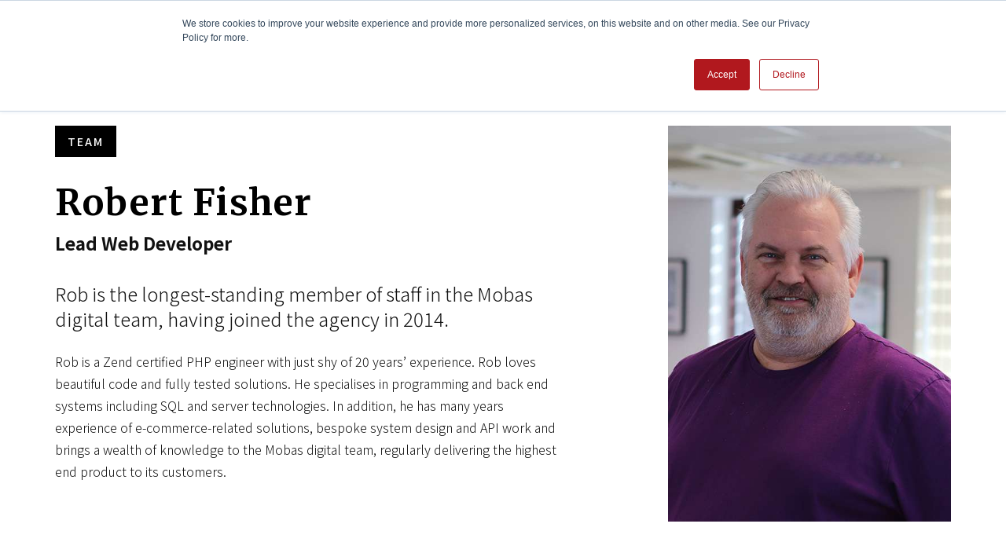

--- FILE ---
content_type: text/html; charset=UTF-8
request_url: https://www.mobas.com/team/robert-fisher
body_size: 7916
content:
<!doctype html><html lang="en"><head>
    <meta charset="utf-8">
    
      <title>Robert Fisher | Mobas</title>
    
    
      <link rel="shortcut icon" href="https://www.mobas.com/hubfs/Mobas_September2022/images/favicon.ico">
    
    <meta name="description" content="Rob is the longest standing member of staff in the Mobas digital team, having joined the agency in 2014.Rob is a Zend certified PHP engineer with just shy of 20 years experience. Rob loves beautiful code and fully …">
    <link type="text/css" rel="stylesheet" href="https://www.mobas.com/hubfs/hub_generated/template_assets/1/53793841642/1768218224605/template_main.min.css">
    
    
      
    
    
    

    
    <meta name="viewport" content="width=device-width, initial-scale=1">

    
    <meta property="og:description" content="Rob is the longest standing member of staff in the Mobas digital team, having joined the agency in 2014.Rob is a Zend certified PHP engineer with just shy of 20 years experience. Rob loves beautiful code and fully …">
    <meta property="og:title" content="Robert Fisher | Mobas">
    <meta name="twitter:description" content="Rob is the longest standing member of staff in the Mobas digital team, having joined the agency in 2014.Rob is a Zend certified PHP engineer with just shy of 20 years experience. Rob loves beautiful code and fully …">
    <meta name="twitter:title" content="Robert Fisher | Mobas">

    

    
      <!-- Organization Schema -->
      <script type="application/ld+json">
      {
        "@context": "https://schema.org",
        "@type": "Organization",
        "name": "Mobas",
        "url": "https://www.mobas.com/team/robert-fisher",
        "logo": "https://25857247.fs1.hubspotusercontent-eu1.net/hub/25857247/hubfs/mobas.svg?width=200&height=200",
        "description": "A marketing agency based in Cambridge providing brand strategy, creative, digital, and research & insight services.",
        "address": {
          "@type": "PostalAddress",
          "streetAddress": "Floor 2, 95 Regent Street ",
          "addressLocality": "Cambridge",
          "addressRegion": "Cambridgeshire",
          "postalCode": "CB2 1AW",
          "addressCountry": ""
        },
        "contactPoint": {
          "@type": "ContactPoint",
          "telephone": "01223 841699",
          "contactType": "customer service"
        },
        "sameAs": [
          "https://www.linkedin.com/company/mobas/",
          "https://twitter.com/thinkMobas",
          "https://www.facebook.com/MobasGroup"
        ]
      }
      </script>
      
      <!-- Website Schema -->
      <script type="application/ld+json">
      {
        "@context": "https://schema.org",
        "@type": "WebSite",
        "name": "Mobas",
        "url": "https://www.mobas.com",
        "potentialAction": {
          "@type": "SearchAction",
          "target": "https://www.mobas.com/search?term={search_term_string}",
          "query-input": "required name=search_term_string"
        }
      }
      </script>
      
      <!-- BreadcrumbList Schema -->
      
      
      <!-- LocalBusiness Schema -->
      <script type="application/ld+json">
      {
        "@context": "https://schema.org",
        "@type": "LocalBusiness",
        "name": "Mobas",
        "image": "https://25857247.fs1.hubspotusercontent-eu1.net/hub/25857247/hubfs/mobas.svg?width=200&height=200",
        "@id": "https://www.mobas.com",
        "url": "https://www.mobas.com",
        "telephone": "01223 841699",
        "priceRange": "£££",
        "address": {
          "@type": "PostalAddress",
          "streetAddress": "Floor 2, 95 Regent Street ",
          "addressLocality": "Cambridge",
          "addressRegion": "Cambridgeshire",
          "postalCode": "CB2 1AW",
          "addressCountry": "GB"
        },
        "geo": {
          "@type": "GeoCoordinates",
          "latitude": "52.2053",
          "longitude": "0.1218"
        },
        "openingHoursSpecification": {
          "@type": "OpeningHoursSpecification",
          "dayOfWeek": [
            "Monday",
            "Tuesday",
            "Wednesday",
            "Thursday",
            "Friday"
          ],
          "opens": "09:00",
          "closes": "17:00"
        },
        "sameAs": [
          "https://www.linkedin.com/company/mobas/",
          "https://twitter.com/thinkMobas",
          "https://www.facebook.com/MobasGroup"
        ]
       }
      </script>
      
      <!-- Conditional Blog Post Schema -->
      
    
    <style>
a.cta_button{-moz-box-sizing:content-box !important;-webkit-box-sizing:content-box !important;box-sizing:content-box !important;vertical-align:middle}.hs-breadcrumb-menu{list-style-type:none;margin:0px 0px 0px 0px;padding:0px 0px 0px 0px}.hs-breadcrumb-menu-item{float:left;padding:10px 0px 10px 10px}.hs-breadcrumb-menu-divider:before{content:'›';padding-left:10px}.hs-featured-image-link{border:0}.hs-featured-image{float:right;margin:0 0 20px 20px;max-width:50%}@media (max-width: 568px){.hs-featured-image{float:none;margin:0;width:100%;max-width:100%}}.hs-screen-reader-text{clip:rect(1px, 1px, 1px, 1px);height:1px;overflow:hidden;position:absolute !important;width:1px}
</style>

<link rel="stylesheet" href="https://www.mobas.com/hubfs/hub_generated/template_assets/1/53793909437/1768218227256/template_theme-overrides.css">

<style>
.navigation-primary ul {
   margin: 0;
   padding: 0;
   list-style: none;
}
.navigation-primary > ul {
   position: relative;
   display: flex;
   margin: 0;
   padding: 0;
   list-style: none;
   align-items: center;
   flex-wrap: wrap;
}
.navigation-primary > ul li {
   font-weight: 300;
   line-height: 1.6rem;
}
.navigation-primary > ul > li > a {
   display: flex;
   align-items: center;
   min-height: 6.25rem;
   border: 0;
   font-size: .875rem;
   font-weight: 500;
   line-height: .875rem;
   letter-spacing: 2px;
   text-transform: uppercase;
}
.navigation-primary ul ul {
   display: flex;
   flex-direction: column;
   margin: 0;
   z-index: 99;
}


@media (min-width: 992px) {
   .navigation-primary ul ul li.m-back {
      display: none !important;
   }
   .child-trigger {
      display: none !important;
   }
   .navigation-primary > ul > li > a {
      font-size: .75rem;
      margin: 0 10px;
   }
   .navigation-primary > ul > li > a:hover {
      text-decoration: 2px underline currentColor;
   }
   .navigation-primary ul ul {
      position: absolute;
      align-items: flex-start;
      padding: 15px 30px;
      width: 160px;
      left: 50%;
      top: 100%;
      transition: visibility .18s ease, transform .18s ease;
      transform: scaleY(0) translateX(-50%);
      transform-origin: top;
      box-sizing: content-box;
      visibility: hidden;
   }
   .navigation-primary ul li.has-submenu {
      position: relative;
   }
   .navigation-primary ul li.has-submenu:hover > ul {
      transform: scaleY(1) translateX(-50%);
      visibility: visible;
   }
   .navigation-primary ul ul li {
      width: 100%;
   }
   .navigation-primary ul ul li a {
      display: flex;
      align-items: center;
      height: 6.25rem;
      border: 0;
      font-size: .875rem;
      font-weight: 500;
      line-height: .875rem;
      letter-spacing: 2px;
      text-transform: uppercase;
      font-size: .75rem;
      margin: 0 10px;
      line-height: 1.2rem;
      text-transform: initial;
      letter-spacing: 0;
      width: 100%;
      height: auto;
      padding: 5px 0;
      margin: 0;
      font-weight: 400;
   }
   .navigation-primary ul ul li a:hover,
   .navigation-primary ul ul li.active-branch > a {
      text-decoration: 1px underline currentColor;
   }
   .navigation-primary ul li.has-submenu.mega-menu > ul {
      display: flex;
      flex-direction: row;
      align-items: flex-start;
      width: calc(100% - 60px);
      padding: 30px;
      border-top: none;
      flex-wrap: wrap;
   }
   .navigation-primary ul li.has-submenu.mega-menu {
      position: static;
   }
   .navigation-primary ul li.has-submenu.mega-menu > ul ul {
      position: static;
      left: 0;
      top: 0;
      transform: none;
      opacity: 1;
      visibility: visible;
      padding: 0;
      margin: 0;
      width: auto;
   }
   .navigation-primary ul li.has-submenu.mega-menu > ul > li {
      width: 25%;
      padding: 0 30px;
   }
   .navigation-primary ul li.has-submenu.mega-menu > ul > li > a[href="javascript:;"] {
      font-size: .8rem;
      line-height: 1.3;
      display: block;
      margin: 0;
      padding: 0;
      margin: 0 0 1.5rem;
      font-weight: 300;
      cursor: text;
      text-decoration: none;
   }
   .navigation-primary ul li.has-submenu.mega-menu > ul > li.has_more_child > a {
      display: block;
      font-size: inherit;
      font-weight: 500;
      line-height: inherit;
      margin: 0 0 10px;
      padding: 0;
      text-transform: uppercase;
      text-decoration: none;
      cursor: text;
   }

}

@media(max-width:1010px) and (min-width: 992px) {
   .navigation-primary > ul > li > a {
      margin: 0 8px;
   }
}
@media (min-width: 1200px) {
   .navigation-primary > ul > li > a {
      font-size: .875rem;
      margin: 0 15px;
   }
   .navigation-primary ul ul li a  {
      font-size: .875rem;
   }
}


@media(max-width: 991px) {
   .navigation-primary {
      position: fixed;
      top: 6.25rem;
      height: calc(100% - 6.25rem);
      border: 0;
      width: 100%;
      flex-wrap: wrap;
      align-content: flex-start;
      transform: none;
      overflow: auto;
   }
   .navigation-primary > ul {
      width: 100%;
   }
   .navigation-primary > ul li {
      display: flex;
      justify-content: space-between;
      align-items: stretch;
      width: 100%;
      padding: 0;
      border-bottom: 1px solid #040404;
      text-align: left;
   }
   .navigation-primary > ul li:first-of-type {
      border-top: 1px solid #040404;
   }
   .navigation-primary > ul li a {
      display: block;
      height: auto;
      padding: 1.4rem 2rem;
      font-weight: 600;
      color: #fff !important;
      width: 100%;
      min-height: 0;
      width: calc(100% - 4rem);
      box-sizing: content-box;
   }
   .navigation-primary > ul li a:hover {
      color: #ab2328 !important;
   }
   .child-trigger {
      display: flex;
      align-items: center;
      justify-content: center;
      width: 6rem;
      cursor: pointer;
   }
   .child-trigger svg {
      height: 24px;
      width: auto;
      fill: #ab2328;
   }
   .navigation-primary > ul > li > ul {
      position: fixed;
      top: 6.25rem;
      height: calc(100% - 6.25rem);
      border: 0;
      width: 100%;
      flex-wrap: wrap;
      align-content: flex-start;
      transform: none;
      overflow: auto;
      display: flex;
      flex-direction: column;
      margin: 0;
      z-index: 99;
      background: #111 !important;
      left: 100%;
      flex-wrap: nowrap;
      transition: transform .4s ease;
   }
   .navigation-primary > ul ul li a {
      line-height: 1.2rem;
      text-transform: initial;
      letter-spacing: 0;
      font-weight: 600;
      padding: 1.6rem 2rem;
      font-size: .875rem;
      border: none;
      padding-right: 1rem;
      width: calc(100% - 3rem);
   }
   .navigation-primary > ul li.active-branch > a {
      background: #ab2328 !important;
      color: #fff !important;
   }
   .navigation-primary > ul li.active-branch > .child-trigger {
      background: #ab2328;
   }
   .navigation-primary > ul li.active-branch > .child-trigger svg {
      fill: #fff;
   }
   .navigation-primary > ul li.child_menu_show > ul {
      transform: translateX(-100%);
   }
   .navigation-primary > ul li.m-back {
      height: auto;
      padding: 1.4rem 2rem;
      font-weight: 600;
      color: #fff;
      width: calc(100% - 4rem);
      display: flex;
      justify-content: flex-start;
      align-items: center;
      cursor: pointer;
   }
   .navigation-primary > ul li.m-back svg {
      height: 24px;
      width: auto;
      fill: #ab2328;
      transform: rotate(180deg);
   }
   .navigation-primary > ul li.m-back span {
      margin: -3px 0 0 10px;
   }
   .navigation-primary > ul li.m-back:hover {
      color: #ab2328;
   }
   .navigation-primary ul ul .child-trigger {
      display: none;
   }
   .navigation-primary ul ul ul {
      display: block;
   }
   .navigation-primary > ul ul li {
      display: block;
   }
   .navigation-primary ul ul ul {
      display: block;
      width: 100%;
      background: transparent;
   }
   .navigation-primary ul li.has-submenu.mega-menu > ul > li > a[href="javascript:;"] {
      display: none;
   }
   .navigation-primary > ul li.has_more_child > a {
      display:block !important;
      background: #fff !important;
      padding: 1.4rem 2rem;
      width: auto;
      color: #ab2328 !important;
      text-transform: uppercase;
      font-weight: 600;
      border: none;
      line-height: 1.6rem;
      font-size: 15px;
   }
   .navigation-primary > ul li.has_more_child > a[href="javascript:;"] {
      cursor: text;
   }
}



</style>

<link rel="stylesheet" href="https://www.mobas.com/hubfs/hub_generated/module_assets/1/53955761401/1744243092302/module_Member_details.min.css">
<!-- Editor Styles -->
<style id="hs_editor_style" type="text/css">
.Banner-row-0-force-full-width-section > .row-fluid {
  max-width: none !important;
}
.dnd_area-row-0-force-full-width-section > .row-fluid {
  max-width: none !important;
}
/* HubSpot Styles (default) */
.dnd_area-row-0-padding {
  padding-top: 0px !important;
  padding-bottom: 0px !important;
}
</style>
    

    
<!--  Added by GoogleAnalytics4 integration -->
<script>
var _hsp = window._hsp = window._hsp || [];
window.dataLayer = window.dataLayer || [];
function gtag(){dataLayer.push(arguments);}

var useGoogleConsentModeV2 = true;
var waitForUpdateMillis = 1000;


if (!window._hsGoogleConsentRunOnce) {
  window._hsGoogleConsentRunOnce = true;

  gtag('consent', 'default', {
    'ad_storage': 'denied',
    'analytics_storage': 'denied',
    'ad_user_data': 'denied',
    'ad_personalization': 'denied',
    'wait_for_update': waitForUpdateMillis
  });

  if (useGoogleConsentModeV2) {
    _hsp.push(['useGoogleConsentModeV2'])
  } else {
    _hsp.push(['addPrivacyConsentListener', function(consent){
      var hasAnalyticsConsent = consent && (consent.allowed || (consent.categories && consent.categories.analytics));
      var hasAdsConsent = consent && (consent.allowed || (consent.categories && consent.categories.advertisement));

      gtag('consent', 'update', {
        'ad_storage': hasAdsConsent ? 'granted' : 'denied',
        'analytics_storage': hasAnalyticsConsent ? 'granted' : 'denied',
        'ad_user_data': hasAdsConsent ? 'granted' : 'denied',
        'ad_personalization': hasAdsConsent ? 'granted' : 'denied'
      });
    }]);
  }
}

gtag('js', new Date());
gtag('set', 'developer_id.dZTQ1Zm', true);
gtag('config', 'G-JT0C2ECK2Z');
</script>
<script async src="https://www.googletagmanager.com/gtag/js?id=G-JT0C2ECK2Z"></script>

<!-- /Added by GoogleAnalytics4 integration -->

<!--  Added by GoogleTagManager integration -->
<script>
var _hsp = window._hsp = window._hsp || [];
window.dataLayer = window.dataLayer || [];
function gtag(){dataLayer.push(arguments);}

var useGoogleConsentModeV2 = true;
var waitForUpdateMillis = 1000;



var hsLoadGtm = function loadGtm() {
    if(window._hsGtmLoadOnce) {
      return;
    }

    if (useGoogleConsentModeV2) {

      gtag('set','developer_id.dZTQ1Zm',true);

      gtag('consent', 'default', {
      'ad_storage': 'denied',
      'analytics_storage': 'denied',
      'ad_user_data': 'denied',
      'ad_personalization': 'denied',
      'wait_for_update': waitForUpdateMillis
      });

      _hsp.push(['useGoogleConsentModeV2'])
    }

    (function(w,d,s,l,i){w[l]=w[l]||[];w[l].push({'gtm.start':
    new Date().getTime(),event:'gtm.js'});var f=d.getElementsByTagName(s)[0],
    j=d.createElement(s),dl=l!='dataLayer'?'&l='+l:'';j.async=true;j.src=
    'https://www.googletagmanager.com/gtm.js?id='+i+dl;f.parentNode.insertBefore(j,f);
    })(window,document,'script','dataLayer','GTM-PP8J7CM');

    window._hsGtmLoadOnce = true;
};

_hsp.push(['addPrivacyConsentListener', function(consent){
  if(consent.allowed || (consent.categories && consent.categories.analytics)){
    hsLoadGtm();
  }
}]);

</script>

<!-- /Added by GoogleTagManager integration -->

    <link rel="canonical" href="https://www.mobas.com/team/robert-fisher">

<script> (function (i, p, t, r, a, c, k) { i['WivObjKey'] = a; i[a] = i[a] || function () { i[a].q = i[a].q || [], i[a].q.push(arguments), i[a].c && i[a].c(); }, c = p.createElement(t), c.type = 'text/javascript', c.src = i.location.href.split('/')[0] + r, k = p.getElementsByTagName(t)[0], k.parentNode.insertBefore(c, k); })(window, document, 'script', '//iptrack.io/api/v1/wiv.js', 'wiv'); wiv('pageview_after_render', '480AE1E7-90E4-4450-9E42-9B7AC0D46F67'); </script>

<meta property="og:url" content="https://www.mobas.com/team/robert-fisher">
<meta name="twitter:card" content="summary">
<meta http-equiv="content-language" content="en">






    
    
  <meta name="generator" content="HubSpot"></head>
  <body>
<!--  Added by GoogleTagManager integration -->
<noscript><iframe src="https://www.googletagmanager.com/ns.html?id=GTM-PP8J7CM" height="0" width="0" style="display:none;visibility:hidden"></iframe></noscript>

<!-- /Added by GoogleTagManager integration -->

    <div class="body-wrapper   hs-content-id-53976502491 hs-site-page page ">
      
        <div data-global-resource-path="Mobas_September2022/templates/partials/header.html"><header class="header">
   <div class="custom-header">
      <div class="content-wrapper">
         <div class="site-logo">
            
            <div id="hs_cos_wrapper_header_logo" class="hs_cos_wrapper hs_cos_wrapper_widget hs_cos_wrapper_type_module widget-type-logo" style="" data-hs-cos-general-type="widget" data-hs-cos-type="module">
  






















  
  <span id="hs_cos_wrapper_header_logo_hs_logo_widget" class="hs_cos_wrapper hs_cos_wrapper_widget hs_cos_wrapper_type_logo" style="" data-hs-cos-general-type="widget" data-hs-cos-type="logo"><a href="https://www.mobas.com/" id="hs-link-header_logo_hs_logo_widget" style="border-width:0px;border:0px;"><img src="https://www.mobas.com/hs-fs/hubfs/Mobas%20logo.png?width=213&amp;height=53&amp;name=Mobas%20logo.png" class="hs-image-widget " height="53" style="height: auto;width:213px;border-width:0px;border:0px;" width="213" alt="Mobas logo" title="Mobas logo" srcset="https://www.mobas.com/hs-fs/hubfs/Mobas%20logo.png?width=107&amp;height=27&amp;name=Mobas%20logo.png 107w, https://www.mobas.com/hs-fs/hubfs/Mobas%20logo.png?width=213&amp;height=53&amp;name=Mobas%20logo.png 213w, https://www.mobas.com/hs-fs/hubfs/Mobas%20logo.png?width=320&amp;height=80&amp;name=Mobas%20logo.png 320w, https://www.mobas.com/hs-fs/hubfs/Mobas%20logo.png?width=426&amp;height=106&amp;name=Mobas%20logo.png 426w, https://www.mobas.com/hs-fs/hubfs/Mobas%20logo.png?width=533&amp;height=133&amp;name=Mobas%20logo.png 533w, https://www.mobas.com/hs-fs/hubfs/Mobas%20logo.png?width=639&amp;height=159&amp;name=Mobas%20logo.png 639w" sizes="(max-width: 213px) 100vw, 213px"></a></span>
</div>
         </div>
         <div class="mobile-trigger"><span class="m-nav-toggle-line"></span><span class="m-nav-toggle-line"></span><span class="m-nav-toggle-line"></span><span class="m-nav-toggle-line"></span></div>
         <div class="custom-menu-primary">
            <div id="hs_cos_wrapper_navigation-primary" class="hs_cos_wrapper hs_cos_wrapper_widget hs_cos_wrapper_type_module" style="" data-hs-cos-general-type="widget" data-hs-cos-type="module">





























<nav aria-label="Main menu" class="navigation-primary">
  
  
  <ul class="submenu level-1">
    
      
  <li class="no-submenu menu-item hs-skip-lang-url-rewrite">
    <a href="https://www.mobas.com/about-us" class="menu-link">Who we are</a>

    
  </li>

    
      
  <li class="has-submenu menu-item hs-skip-lang-url-rewrite">
    <a href="https://www.mobas.com/expertise" class="menu-link">What we do</a>

    
     <div class="child-trigger"><svg xmlns="http://www.w3.org/2000/svg" viewbox="0 0 24 24"><g data-name="Layer 2"><path d="M10 19a1 1 0 0 1-.64-.23 1 1 0 0 1-.13-1.41L13.71 12 9.39 6.63a1 1 0 0 1 .15-1.41 1 1 0 0 1 1.46.15l4.83 6a1 1 0 0 1 0 1.27l-5 6A1 1 0 0 1 10 19z" data-name="arrow-ios-forward"></path></g></svg></div>
      
  
  <ul class="submenu level-2">
    
      
  <li class="no-submenu menu-item hs-skip-lang-url-rewrite">
    <a href="https://www.mobas.com/brand-strategy" class="menu-link">Brand Strategy</a>

    
  </li>

    
      
  <li class="no-submenu menu-item hs-skip-lang-url-rewrite">
    <a href="https://www.mobas.com/creative-design" class="menu-link">Creative</a>

    
  </li>

    
      
  <li class="no-submenu menu-item hs-skip-lang-url-rewrite">
    <a href="https://www.mobas.com/digital" class="menu-link">Digital</a>

    
  </li>

    
      
  <li class="no-submenu menu-item hs-skip-lang-url-rewrite">
    <a href="https://www.mobas.com/research-insight" class="menu-link">Research &amp; Insight</a>

    
  </li>

    
  </ul>

    
  </li>

    
      
  <li class="no-submenu menu-item hs-skip-lang-url-rewrite">
    <a href="https://www.mobas.com/work" class="menu-link">Our Work</a>

    
  </li>

    
      
  <li class="has-submenu menu-item hs-skip-lang-url-rewrite">
    <a href="https://www.mobas.com/sector" class="menu-link">Sectors</a>

    
     <div class="child-trigger"><svg xmlns="http://www.w3.org/2000/svg" viewbox="0 0 24 24"><g data-name="Layer 2"><path d="M10 19a1 1 0 0 1-.64-.23 1 1 0 0 1-.13-1.41L13.71 12 9.39 6.63a1 1 0 0 1 .15-1.41 1 1 0 0 1 1.46.15l4.83 6a1 1 0 0 1 0 1.27l-5 6A1 1 0 0 1 10 19z" data-name="arrow-ios-forward"></path></g></svg></div>
      
  
  <ul class="submenu level-2">
    
      
  <li class="no-submenu menu-item hs-skip-lang-url-rewrite">
    <a href="https://www.mobas.com/sector/professional-services" class="menu-link">Professional Services</a>

    
  </li>

    
      
  <li class="no-submenu menu-item hs-skip-lang-url-rewrite">
    <a href="https://www.mobas.com/sector/financial-services" class="menu-link">Financial Services</a>

    
  </li>

    
      
  <li class="no-submenu menu-item hs-skip-lang-url-rewrite">
    <a href="https://www.mobas.com/sector/property" class="menu-link">Property Sector</a>

    
  </li>

    
      
  <li class="no-submenu menu-item hs-skip-lang-url-rewrite">
    <a href="https://www.mobas.com/sector/nhs-marketing" class="menu-link">NHS &amp; Healthcare</a>

    
  </li>

    
      
  <li class="no-submenu menu-item hs-skip-lang-url-rewrite">
    <a href="https://www.mobas.com/sector/animal-healthcare" class="menu-link">Animal Health</a>

    
  </li>

    
      
  <li class="no-submenu menu-item hs-skip-lang-url-rewrite">
    <a href="https://www.mobas.com/sector/education" class="menu-link">Education Sector </a>

    
  </li>

    
      
  <li class="no-submenu menu-item hs-skip-lang-url-rewrite">
    <a href="https://www.mobas.com/sector/hospitality-leisure" class="menu-link">Hospitality &amp; Leisure</a>

    
  </li>

    
      
  <li class="no-submenu menu-item hs-skip-lang-url-rewrite">
    <a href="https://www.mobas.com/sector/food-beverage" class="menu-link">Food &amp; Beverage</a>

    
  </li>

    
  </ul>

    
  </li>

    
      
  <li class="no-submenu menu-item hs-skip-lang-url-rewrite">
    <a href="https://www.mobas.com/updates" class="menu-link">News &amp; Views</a>

    
  </li>

    
      
  <li class="no-submenu menu-item hs-skip-lang-url-rewrite">
    <a href="https://www.mobas.com/careers" class="menu-link">Careers</a>

    
  </li>

    
      
  <li class="no-submenu menu-item hs-skip-lang-url-rewrite">
    <a href="https://www.mobas.com/contact" class="menu-link">Contact Us</a>

    
  </li>

    
  </ul>

</nav>
</div>
         </div>
      </div>
   </div>
</header></div>
      

      

<div class="site-layout workInner-layout">
   <div class="banner-section">
      <div class="container-fluid banner-area">
<div class="row-fluid-wrapper">
<div class="row-fluid">
<div class="span12 widget-span widget-type-cell " style="" data-widget-type="cell" data-x="0" data-w="12">

<div class="row-fluid-wrapper row-depth-1 row-number-1 dnd-section Banner-row-0-force-full-width-section">
<div class="row-fluid ">
<div class="span12 widget-span widget-type-cell dnd-column" style="" data-widget-type="cell" data-x="0" data-w="12">

<div class="row-fluid-wrapper row-depth-1 row-number-2 dnd-row">
<div class="row-fluid ">
<div class="span12 widget-span widget-type-custom_widget dnd-module" style="" data-widget-type="custom_widget" data-x="0" data-w="12">
<div id="hs_cos_wrapper_Banner-module-1" class="hs_cos_wrapper hs_cos_wrapper_widget hs_cos_wrapper_type_module" style="" data-hs-cos-general-type="widget" data-hs-cos-type="module"><div class="hs_memberDetails">
  <div class="m-team-bio">
    <div class="m-container">
      <div class="m-row">
        <div class="m-flex-container">
          <div class="m-bio-content">
            
              <span>Team</span>
            
            
              <h1>Robert Fisher</h1>
            
            
              <h2>Lead Web Developer</h2>
            
            <div class="wysiwyg">              
              <p>Rob is the longest-standing member of staff in the Mobas digital team, having joined the agency in 2014.</p>
<p>Rob is a Zend certified PHP engineer with just shy of 20 years’ experience. Rob loves beautiful code and fully tested solutions. He specialises in programming and back end systems including SQL and server technologies. In addition, he has many years experience of e-commerce-related solutions, bespoke system design and API work and brings a wealth of knowledge to the Mobas digital team, regularly delivering the highest end product to its customers.<br>&nbsp;</p>
            </div>
          </div>
          
            <div class="m-bio-image">
              <img src="https://www.mobas.com/hubfs/Mobas_September2022/images/robert-sm-img-3620-1.jpg" alt="Robert Fisher">
            </div>
          
        </div>
      </div>
    </div>
  </div>
</div></div>

</div><!--end widget-span -->
</div><!--end row-->
</div><!--end row-wrapper -->

</div><!--end widget-span -->
</div><!--end row-->
</div><!--end row-wrapper -->

</div><!--end widget-span -->
</div>
</div>
</div>
   </div>
   <main id="main-content" class="body-container-wrapper body-teamDetails-container-wrapper">
      <div class="body-container">
         <div class="container-fluid">
<div class="row-fluid-wrapper">
<div class="row-fluid">
<div class="span12 widget-span widget-type-cell " style="" data-widget-type="cell" data-x="0" data-w="12">

<div class="row-fluid-wrapper row-depth-1 row-number-1 dnd_area-row-0-force-full-width-section dnd-section dnd_area-row-0-padding">
<div class="row-fluid ">
</div><!--end row-->
</div><!--end row-wrapper -->

</div><!--end widget-span -->
</div>
</div>
</div>
      </div>
   </main>
</div>


      
        <div data-global-resource-path="Mobas_September2022/templates/partials/footer.html"><footer class="footer">
  <div class="footer-top-section">
    <div class="content-wrapper">
      <div class="footer-flex">
        <div class="footer-col footer-col-1">
          <div id="hs_cos_wrapper_footer_left_col_title" class="hs_cos_wrapper hs_cos_wrapper_widget hs_cos_wrapper_type_module widget-type-rich_text" style="" data-hs-cos-general-type="widget" data-hs-cos-type="module"><span id="hs_cos_wrapper_footer_left_col_title_" class="hs_cos_wrapper hs_cos_wrapper_widget hs_cos_wrapper_type_rich_text" style="" data-hs-cos-general-type="widget" data-hs-cos-type="rich_text"><h4>The&nbsp;<br>Transformation <br>Business</h4></span></div>
          <span id="hs_cos_wrapper_add_logo_here" class="hs_cos_wrapper hs_cos_wrapper_widget hs_cos_wrapper_type_text" style="" data-hs-cos-general-type="widget" data-hs-cos-type="text"><iframe src="https://registry.blockmarktech.com/certificates/3a9c21ed-78f6-4a44-a98d-00d4528a0ec0/widget/?tooltip_position=bottom_right&amp;theme=transparent&amp;hover=t" style="border:none;height:132px;width:132px;"></iframe></span>
        </div>

        <div class="footer-col footer-menu-col">
          <div class="footer-menu"><span id="hs_cos_wrapper_footer_menu" class="hs_cos_wrapper hs_cos_wrapper_widget hs_cos_wrapper_type_menu" style="" data-hs-cos-general-type="widget" data-hs-cos-type="menu"><div id="hs_menu_wrapper_footer_menu" class="hs-menu-wrapper active-branch no-flyouts hs-menu-flow-horizontal" role="navigation" data-sitemap-name="default" data-menu-id="81401482976" aria-label="Navigation Menu">
 <ul role="menu">
  <li class="hs-menu-item hs-menu-depth-1 hs-item-has-children" role="none"><a href="javascript:;" aria-haspopup="true" aria-expanded="false" role="menuitem"></a>
   <ul role="menu" class="hs-menu-children-wrapper">
    <li class="hs-menu-item hs-menu-depth-2 hs-item-has-children" role="none"><a href="javascript:;" role="menuitem">What we do</a>
     <ul role="menu" class="hs-menu-children-wrapper">
      <li class="hs-menu-item hs-menu-depth-3" role="none"><a href="https://www.mobas.com/digital/website-design-development" role="menuitem">Website Design &amp; Build</a></li>
      <li class="hs-menu-item hs-menu-depth-3" role="none"><a href="https://www.mobas.com/digital/digital-marketing" role="menuitem">Digital Marketing</a></li>
      <li class="hs-menu-item hs-menu-depth-3" role="none"><a href="https://www.mobas.com/creative-design" role="menuitem">Creative</a></li>
      <li class="hs-menu-item hs-menu-depth-3" role="none"><a href="https://www.mobas.com/brand-strategy" role="menuitem">Brand Strategy</a></li>
      <li class="hs-menu-item hs-menu-depth-3" role="none"><a href="https://www.mobas.com/research-insight" role="menuitem">Research &amp; Insight</a></li>
     </ul></li>
   </ul></li>
  <li class="hs-menu-item hs-menu-depth-1 hs-item-has-children" role="none"><a href="javascript:;" aria-haspopup="true" aria-expanded="false" role="menuitem"></a>
   <ul role="menu" class="hs-menu-children-wrapper">
    <li class="hs-menu-item hs-menu-depth-2 hs-item-has-children" role="none"><a href="javascript:;" role="menuitem">Sector specialisms</a>
     <ul role="menu" class="hs-menu-children-wrapper">
      <li class="hs-menu-item hs-menu-depth-3" role="none"><a href="https://www.mobas.com/sector/hospitality-leisure" role="menuitem">Hospitality &amp; Leisure</a></li>
      <li class="hs-menu-item hs-menu-depth-3" role="none"><a href="https://www.mobas.com/sector/animal-healthcare" role="menuitem">Animal Healthcare</a></li>
      <li class="hs-menu-item hs-menu-depth-3" role="none"><a href="https://www.mobas.com/sector/financial-services" role="menuitem">Financial Services</a></li>
      <li class="hs-menu-item hs-menu-depth-3" role="none"><a href="https://www.mobas.com/sector/professional-services" role="menuitem">Professional Services</a></li>
      <li class="hs-menu-item hs-menu-depth-3" role="none"><a href="https://www.mobas.com/sector/nhs-marketing" role="menuitem">NHS Healthcare</a></li>
      <li class="hs-menu-item hs-menu-depth-3" role="none"><a href="https://www.mobas.com/sector/property" role="menuitem">Property</a></li>
      <li class="hs-menu-item hs-menu-depth-3" role="none"><a href="https://www.mobas.com/sector/education" role="menuitem">Education</a></li>
      <li class="hs-menu-item hs-menu-depth-3" role="none"><a href="https://www.mobas.com/sector/membership-services" role="menuitem">Membership Services</a></li>
      <li class="hs-menu-item hs-menu-depth-3" role="none"><a href="https://www.mobas.com/sector/food-beverage" role="menuitem">Food &amp; Beverage</a></li>
     </ul></li>
   </ul></li>
  <li class="hs-menu-item hs-menu-depth-1 hs-item-has-children" role="none"><a href="javascript:;" aria-haspopup="true" aria-expanded="false" role="menuitem"></a>
   <ul role="menu" class="hs-menu-children-wrapper">
    <li class="hs-menu-item hs-menu-depth-2 hs-item-has-children" role="none"><a href="javascript:;" role="menuitem">Business Solutions</a>
     <ul role="menu" class="hs-menu-children-wrapper">
      <li class="hs-menu-item hs-menu-depth-3" role="none"><a href="https://www.mobas.com/business-solutions/workplace-strategy" role="menuitem">Workplace strategy</a></li>
      <li class="hs-menu-item hs-menu-depth-3" role="none"><a href="https://www.mobas.com/business-solutions/experiential-learning-development" role="menuitem">Experiential Learning &amp; Development</a></li>
      <li class="hs-menu-item hs-menu-depth-3" role="none"><a href="https://www.mobas.com/business-solutions/sales-and-business-development-strategy" role="menuitem">Sales and Business Development</a></li>
      <li class="hs-menu-item hs-menu-depth-3" role="none"><a href="https://www.mobas.com/business-solutions/business-modelling" role="menuitem">Business Modelling</a></li>
      <li class="hs-menu-item hs-menu-depth-3" role="none"><a href="https://www.mobas.com/business-solutions/corporate-business-strategy" role="menuitem">Corporate &amp; Business Strategy</a></li>
      <li class="hs-menu-item hs-menu-depth-3" role="none"><a href="https://www.mobas.com/business-solutions/mergers-and-acquisition-cultural-alignment" role="menuitem">Mergers and Acquisitions Cultural Alignment</a></li>
      <li class="hs-menu-item hs-menu-depth-3" role="none"><a href="https://www.mobas.com/business-solutions/gaining-commercial-advantage-from-esg" role="menuitem">Gaining commercial advantage from ESG</a></li>
     </ul></li>
   </ul></li>
 </ul>
</div></span></div>
          
        </div>

        <div class="footer-col footer-contact-details-column">
          <div id="hs_cos_wrapper_footer_contact_details" class="hs_cos_wrapper hs_cos_wrapper_widget hs_cos_wrapper_type_module widget-type-rich_text" style="" data-hs-cos-general-type="widget" data-hs-cos-type="module"><span id="hs_cos_wrapper_footer_contact_details_" class="hs_cos_wrapper hs_cos_wrapper_widget hs_cos_wrapper_type_rich_text" style="" data-hs-cos-general-type="widget" data-hs-cos-type="rich_text"><a href="tel:+441223841699" rel="noopener">+44 (0)1223 841699</a> <a href="mailto:say.hello@mobas.com">say.hello@mobas.com</a>
<h5 style="font-weight: bold;">Cambridge</h5>
<address>95 Regent Street, Cambridge, CB2 1AW</address>
<h5 style="font-weight: bold;">London</h5>
<address><strong>11 Gough Square, London, EC4A 3DE</strong></address></span></div>
        </div>
      </div>
    </div>
  </div>

  <div class="footer-bottom-section">
    <div class="content-wrapper">
      <div class="m-footer-sub">
        <div class="m-flex-container">
          <div class="m-footer-logo">
            <div id="hs_cos_wrapper_footer_logo" class="hs_cos_wrapper hs_cos_wrapper_widget hs_cos_wrapper_type_module widget-type-linked_image" style="" data-hs-cos-general-type="widget" data-hs-cos-type="module">
    






  



<span id="hs_cos_wrapper_footer_logo_" class="hs_cos_wrapper hs_cos_wrapper_widget hs_cos_wrapper_type_linked_image" style="" data-hs-cos-general-type="widget" data-hs-cos-type="linked_image"><a href="https://www.mobas.com/" target="_parent" id="hs-link-footer_logo_" style="border-width:0px;border:0px;"><img src="https://www.mobas.com/hubfs/raw_assets/public/Mobas_September2022/images/mobas.svg" class="hs-image-widget " width="110" height="28" alt="Mobas" title="Mobas" loading="lazy"></a></span></div>
            <div id="hs_cos_wrapper_footer_copyright" class="hs_cos_wrapper hs_cos_wrapper_widget hs_cos_wrapper_type_module widget-type-rich_text" style="" data-hs-cos-general-type="widget" data-hs-cos-type="module"><span id="hs_cos_wrapper_footer_copyright_" class="hs_cos_wrapper hs_cos_wrapper_widget hs_cos_wrapper_type_rich_text" style="" data-hs-cos-general-type="widget" data-hs-cos-type="rich_text"><p><span>Mobas Ltd, Registered in England &amp; Wales, Company No. 04648672&nbsp;<br></span><a href="/privacy-notice" rel="noopener">Privacy Notice</a>&nbsp; | <a href="https://www.mobas.com/policy-framework" rel="noopener">Policy Framework |</a> <a href="https://www.mobas.com/terms-and-conditions" rel="noopener">Terms and Conditions<span></span></a><a href="/privacy-notice"></a></p></span></div>
          </div>
          <div class="m-footer-social">
            <div id="hs_cos_wrapper_footer_social_icons" class="hs_cos_wrapper hs_cos_wrapper_widget hs_cos_wrapper_type_module" style="" data-hs-cos-general-type="widget" data-hs-cos-type="module"><div class="footer-social-icons-md">
   
   
   
   <a class="m-linkedin" href="https://www.linkedin.com/company/mobas-ltd" target="_blank"><img src="https://www.mobas.com/hubfs/Mobas_September2022/images/linkedin.svg" alt="Linkedin" loading="lazy"></a>
   
   
   
   <a class="m-instagram" href="https://www.instagram.com/insidemobas" target="_blank"><img src="https://www.mobas.com/hubfs/Mobas_September2022/images/instagram.svg" alt="Instagram" loading="lazy"></a>
   
   
   
   <a class="m-spotify" href="https://open.spotify.com/show/7Lf0JG1D8bytkAYJNYBS38" target="_blank"><img src="https://www.mobas.com/hubfs/Mobas_September2022/images/spotify.svg" alt="Spotify" loading="lazy"></a>
   
</div></div>
          </div>
        </div>
      </div>
    </div>
  </div>
</footer></div>
      
    </div>
    
    
    
    
    
    
    
    <script src="/hs/hsstatic/jquery-libs/static-1.4/jquery/jquery-1.11.2.js"></script>
<script>hsjQuery = window['jQuery'];</script>
<!-- HubSpot performance collection script -->
<script defer src="/hs/hsstatic/content-cwv-embed/static-1.1293/embed.js"></script>
<script src="https://www.mobas.com/hubfs/hub_generated/template_assets/1/53801346242/1768218223154/template_aos.min.js"></script>
<script src="https://www.mobas.com/hubfs/hub_generated/template_assets/1/53801384421/1768218218432/template_slick.min.js"></script>
<script src="https://www.mobas.com/hubfs/hub_generated/template_assets/1/53855927788/1768218229985/template_jquery.waypoints.min.js"></script>
<script src="https://www.mobas.com/hubfs/hub_generated/template_assets/1/53793838840/1768218227126/template_main.min.js"></script>
<script>
var hsVars = hsVars || {}; hsVars['language'] = 'en';
</script>

<script src="/hs/hsstatic/cos-i18n/static-1.53/bundles/project.js"></script>
<script src="https://www.mobas.com/hubfs/hub_generated/module_assets/1/53793840346/1744243077043/module_menu-section.min.js"></script>

<!-- Start of HubSpot Analytics Code -->
<script type="text/javascript">
var _hsq = _hsq || [];
_hsq.push(["setContentType", "standard-page"]);
_hsq.push(["setCanonicalUrl", "https:\/\/www.mobas.com\/team\/robert-fisher"]);
_hsq.push(["setPageId", "53976502491"]);
_hsq.push(["setContentMetadata", {
    "contentPageId": 53976502491,
    "legacyPageId": "53976502491",
    "contentFolderId": null,
    "contentGroupId": null,
    "abTestId": null,
    "languageVariantId": 53976502491,
    "languageCode": "en",
    
    
}]);
</script>

<script type="text/javascript" id="hs-script-loader" async defer src="/hs/scriptloader/25857247.js"></script>
<!-- End of HubSpot Analytics Code -->


<script type="text/javascript">
var hsVars = {
    render_id: "933611b3-1858-4401-bfdd-8ad73930ef96",
    ticks: 1768218776448,
    page_id: 53976502491,
    
    content_group_id: 0,
    portal_id: 25857247,
    app_hs_base_url: "https://app-eu1.hubspot.com",
    cp_hs_base_url: "https://cp-eu1.hubspot.com",
    language: "en",
    analytics_page_type: "standard-page",
    scp_content_type: "",
    
    analytics_page_id: "53976502491",
    category_id: 1,
    folder_id: 0,
    is_hubspot_user: false
}
</script>


<script defer src="/hs/hsstatic/HubspotToolsMenu/static-1.432/js/index.js"></script>




    
    
      
    
  
</body></html>

--- FILE ---
content_type: text/html; charset=utf-8
request_url: https://registry.blockmarktech.com/certificates/3a9c21ed-78f6-4a44-a98d-00d4528a0ec0/widget/?tooltip_position=bottom_right&theme=transparent&hover=t
body_size: 1093
content:

<!DOCTYPE html>

    <html lang="en" style="overflow: hidden;">
        <head>
            <meta http-equiv="imagetoolbar" content="no"/>
            <link rel="stylesheet" href="https://storage.googleapis.com/static-bm-cdn/static/widget/widget_2.css">

            <style>
            .bm-tooltip {
                align-self: flex-end;
                display: block;
            }
            #logo {
                max-width: 600;
            }

            
                html, body, a {
                    background-color: transparent;
                }
            

            
                #logo {
                    width: 100%;
                }
                .bm-tooltip {
                    visibility: hidden;
                    position: absolute;
                }
                .bm-tooltiptext {
                    margin-left: -155px;
                    min-width: 350%;
                    max-width: 550%;
                }
                a:hover .bm-tooltip {
                    visibility: visible;
                }

                
                    .bm-tooltip{
                        left: calc(100% - 30px);
                        top: calc(100% - 30px);
                    }
                    .bm-tooltiptext {
                        margin-left: -150px;
                        bottom: 25px;
                    }
                
            

            </style>
            <script>
            window.onload = function(){
                let image = document.querySelector('#logo')
                let paddingContainer = document.querySelector('#padding-container')
                const bmSize = 30

                
            }
            </script>
        </head>
        <body>
            <a href="https://registry.blockmarktech.com/certificates/3a9c21ed-78f6-4a44-a98d-00d4528a0ec0/?source=WEB" target="_blank" rel="nofollow">
                <div id="padding-container">
                
                    <div id="hover-container">
                        <img id="logo" oncontextmenu="return false;" src="https://storage.googleapis.com/blockmark-cdn/uploaded-user-content/templates/9cc61047-f3df-4d11-8dd2-8b8be8944087/image_2025-05-29_101547.2064240000_600x600_q85_padding_upscale.png?X-Goog-Algorithm=GOOG4-RSA-SHA256&amp;X-Goog-Credential=application-server-test%40delta-essence-234612.iam.gserviceaccount.com%2F20260126%2Fauto%2Fstorage%2Fgoog4_request&amp;X-Goog-Date=20260126T050547Z&amp;X-Goog-Expires=604800&amp;X-Goog-SignedHeaders=host&amp;X-Goog-Signature=[base64]"
                        alt="Cyber Essentials certificate mark"/>
                        <div class="bm-tooltip">
                            <img alt="Blockmark logo" class="blockmark-tick"  src="https://storage.googleapis.com/static-bm-cdn/static/images/BM-White-Tooltip.png" />
                            <span class="bm-tooltiptext">
                                Issued to Mobas Ltd..
                                Issued by The IASME Consortium Ltd.
                                Click for more info.
                            </span>
                        </div>
                    </div>
                
                </div>
            </a>
        </body>
    </html>





--- FILE ---
content_type: text/css
request_url: https://www.mobas.com/hubfs/hub_generated/template_assets/1/53793841642/1768218224605/template_main.min.css
body_size: 12246
content:
*, *:before, *:after {
  box-sizing: border-box;
}




.workInner-layout .banner-wrapper .banner-masthead-content > *:last-child {
    margin-bottom: 0;
}
.hs_advanced_image_video .m-video-container .m-video-start:before {
    background: url(https://25857247.fs1.hubspotusercontent-eu1.net/hubfs/25857247/raw_assets/public/Mobas_September2022/images/play-icon.svg) center no-repeat;
}
.m-update {
    padding: 0 0 2.1rem;
    overflow: hidden;
    width: 100%
}
.m-update .m-flex-container {
    padding: 0!important
}

.m-update a {
    border: 0;
    color: #111
}

.m-update a:focus h3,
.m-update a:hover h3 {
    border-bottom: 2px solid #111
}

.m-update img {
    width: 100%
}

.m-update h3 {
    font-size: 1.1em;
    font-weight: 700;
    line-height: 1.5em;
    margin: 0 0 1rem;
    display: inline!important;
    margin: 0 0 1em
}
.m-update-type {
    color: #000;
    opacity: .5;
    font-size: .875rem;
    display: block;
    font-weight: 700;
    letter-spacing: 2;
    line-height: 1.71428571429;
    margin: 0 0 1em;
    text-transform: uppercase;
}
.m-update .m-update-content,.m-update .m-update-media {
    padding: 0 1em;
    width: calc(100%);
}
.m-update .m-update-media {
    margin: 0 0 1em;
}
.hs-testimonialSlider .m-slider-quotes .m-slider-controls .m-slider-next:after {
    background: url(https://25857247.fs1.hubspotusercontent-eu1.net/hubfs/25857247/raw_assets/public/Mobas_September2022/images/white-chevron.svg) no-repeat;
}






@media (min-width: 768px) {
    .m-update {
        padding:0 0 2.25rem;
    }
      .m-update h3 {
        font-size:1.2em;
        margin: 0 0 1.3rem;
    }
}

@media (min-width: 992px) {
  .m-update {
    padding:0 0 3rem;
  }
  .m-update .m-update-media {
    margin:0;
  }
  .m-update .m-update-content,
  .m-update .m-update-media {
    width:calc(50%);
  }
}

@media (min-width: 1200px) {
  .m-update {
    padding:0 0 3.75rem;
  }
  .m-update h3 {
    font-size:1.3em;
  }

}

@media (min-width: 1440px) {
  .m-update {
    padding:0 0 4.5rem;
  }
}

@media (min-width: 768px) {
  .m-update {
    width:calc(50% - 1em);
  }
}


@media (max-width: 767px) {
  .workInner-layout .banner-wrapper .banner {
      height: 75vh;
      min-height: 460px;
  }
}
/*! normalize.css v8.0.1 | MIT License | github.com/necolas/normalize.css */

/* Document
   ========================================================================== */

/**
 * 1. Correct the line height in all browsers.
 * 2. Prevent adjustments of font size after orientation changes in iOS.
 */

html {
  line-height: 1.15; /* 1 */
  -webkit-text-size-adjust: 100%; /* 2 */
}

/* Sections
   ========================================================================== */

/**
 * Remove the margin in all browsers.
 */

body {
  margin: 0;
}

/**
 * Render the `main` element consistently in IE.
 */

main {
  display: block;
}

/**
 * Correct the font size and margin on `h1` elements within `section` and
 * `article` contexts in Chrome, Firefox, and Safari.
 */

h1 {
  font-size: 2em;
  margin: 0.67em 0;
}

/* Grouping content
   ========================================================================== */

/**
 * 1. Add the correct box sizing in Firefox.
 * 2. Show the overflow in Edge and IE.
 */

hr {
  box-sizing: content-box; /* 1 */
  height: 0; /* 1 */
  overflow: visible; /* 2 */
}

/**
 * 1. Correct the inheritance and scaling of font size in all browsers.
 * 2. Correct the odd `em` font sizing in all browsers.
 */

pre {
  font-family: monospace, monospace; /* 1 */
  font-size: 1em; /* 2 */
}

/* Text-level semantics
   ========================================================================== */

/**
 * Remove the gray background on active links in IE 10.
 */

a {
  background-color: transparent;
}

/**
 * 1. Remove the bottom border in Chrome 57-
 * 2. Add the correct text decoration in Chrome, Edge, IE, Opera, and Safari.
 */

abbr[title] {
  border-bottom: none; /* 1 */
  text-decoration: underline; /* 2 */
  text-decoration: underline dotted; /* 2 */
}

/**
 * Add the correct font weight in Chrome, Edge, and Safari.
 */

b,
strong {
  font-weight: bolder;
}

/**
 * 1. Correct the inheritance and scaling of font size in all browsers.
 * 2. Correct the odd `em` font sizing in all browsers.
 */

code,
kbd,
samp {
  font-family: monospace, monospace; /* 1 */
  font-size: 1em; /* 2 */
}

/**
 * Add the correct font size in all browsers.
 */

small {
  font-size: 80%;
}

/**
 * Prevent `sub` and `sup` elements from affecting the line height in
 * all browsers.
 */

sub,
sup {
  font-size: 75%;
  line-height: 0;
  position: relative;
  vertical-align: baseline;
}

sub {
  bottom: -0.25em;
}

sup {
  top: -0.5em;
}

/* Embedded content
   ========================================================================== */

/**
 * Remove the border on images inside links in IE 10.
 */

img {
  border-style: none;
}

/* Forms
   ========================================================================== */

/**
 * 1. Change the font styles in all browsers.
 * 2. Remove the margin in Firefox and Safari.
 */

button,
input,
optgroup,
select,
textarea {
  font-family: inherit; /* 1 */
  font-size: 100%; /* 1 */
  line-height: 1.15; /* 1 */
  margin: 0; /* 2 */
}

/**
 * Show the overflow in IE.
 * 1. Show the overflow in Edge.
 */

button,
input { /* 1 */
  overflow: visible;
}

/**
 * Remove the inheritance of text transform in Edge, Firefox, and IE.
 * 1. Remove the inheritance of text transform in Firefox.
 */

button,
select { /* 1 */
  text-transform: none;
}

/**
 * Correct the inability to style clickable types in iOS and Safari.
 */

button,
[type="button"],
[type="reset"],
[type="submit"] {
  -webkit-appearance: button;
}

/**
 * Remove the inner border and padding in Firefox.
 */

button::-moz-focus-inner,
[type="button"]::-moz-focus-inner,
[type="reset"]::-moz-focus-inner,
[type="submit"]::-moz-focus-inner {
  border-style: none;
  padding: 0;
}

/**
 * Restore the focus styles unset by the previous rule.
 */

button:-moz-focusring,
[type="button"]:-moz-focusring,
[type="reset"]:-moz-focusring,
[type="submit"]:-moz-focusring {
  outline: 1px dotted ButtonText;
}

/**
 * Correct the padding in Firefox.
 */

fieldset {
  padding: 0.35em 0.75em 0.625em;
}

/**
 * 1. Correct the text wrapping in Edge and IE.
 * 2. Correct the color inheritance from `fieldset` elements in IE.
 * 3. Remove the padding so developers are not caught out when they zero out
 *    `fieldset` elements in all browsers.
 */

legend {
  box-sizing: border-box; /* 1 */
  color: inherit; /* 2 */
  display: table; /* 1 */
  max-width: 100%; /* 1 */
  padding: 0; /* 3 */
  white-space: normal; /* 1 */
}

/**
 * Add the correct vertical alignment in Chrome, Firefox, and Opera.
 */

progress {
  vertical-align: baseline;
}

/**
 * Remove the default vertical scrollbar in IE 10+.
 */

textarea {
  overflow: auto;
}

/**
 * 1. Add the correct box sizing in IE 10.
 * 2. Remove the padding in IE 10.
 */

[type="checkbox"],
[type="radio"] {
  box-sizing: border-box; /* 1 */
  padding: 0; /* 2 */
}

/**
 * Correct the cursor style of increment and decrement buttons in Chrome.
 */

[type="number"]::-webkit-inner-spin-button,
[type="number"]::-webkit-outer-spin-button {
  height: auto;
}

/**
 * 1. Correct the odd appearance in Chrome and Safari.
 * 2. Correct the outline style in Safari.
 */

[type="search"] {
  -webkit-appearance: textfield; /* 1 */
  outline-offset: -2px; /* 2 */
}

/**
 * Remove the inner padding in Chrome and Safari on macOS.
 */

[type="search"]::-webkit-search-decoration {
  -webkit-appearance: none;
}

/**
 * 1. Correct the inability to style clickable types in iOS and Safari.
 * 2. Change font properties to `inherit` in Safari.
 */

::-webkit-file-upload-button {
  -webkit-appearance: button; /* 1 */
  font: inherit; /* 2 */
}

/* Interactive
   ========================================================================== */

/*
 * Add the correct display in Edge, IE 10+, and Firefox.
 */

details {
  display: block;
}

/*
 * Add the correct display in all browsers.
 */

summary {
  display: list-item;
}

/* Misc
   ========================================================================== */

/**
 * Add the correct display in IE 10+.
 */

template {
  display: none;
}

/**
 * Add the correct display in IE 10.
 */

[hidden] {
  display: none;
}
/* Responsive Grid */

.row-fluid {
    width: 100%;
    *zoom: 1;
}

.row-fluid:before, .row-fluid:after {
    display: table;
    content: "";
}

.row-fluid:after {
    clear: both;
}

.row-fluid [class*="span"] {
    display: block;
    float: left;
    width: 100%;
    min-height: 1px;
    margin-left: 2.127659574%;
    *margin-left: 2.0744680846382977%;
    -webkit-box-sizing: border-box;
    -moz-box-sizing: border-box;
    -ms-box-sizing: border-box;
    box-sizing: border-box;
}

.row-fluid [class*="span"]:first-child {
    margin-left: 0;
}

.row-fluid .span12 {
    width: 99.99999998999999%;
    *width: 99.94680850063828%;
}

.row-fluid .span11 {
    width: 91.489361693%;
    *width: 91.4361702036383%;
}

.row-fluid .span10 {
    width: 82.97872339599999%;
    *width: 82.92553190663828%;
}

.row-fluid .span9 {
    width: 74.468085099%;
    *width: 74.4148936096383%;
}

.row-fluid .span8 {
    width: 65.95744680199999%;
    *width: 65.90425531263828%;
}

.row-fluid .span7 {
    width: 57.446808505%;
    *width: 57.3936170156383%;
}

.row-fluid .span6 {
    width: 48.93617020799999%;
    *width: 48.88297871863829%;
}

.row-fluid .span5 {
    width: 40.425531911%;
    *width: 40.3723404216383%;
}

.row-fluid .span4 {
    width: 31.914893614%;
    *width: 31.8617021246383%;
}

.row-fluid .span3 {
    width: 23.404255317%;
    *width: 23.3510638276383%;
}

.row-fluid .span2 {
    width: 14.89361702%;
    *width: 14.8404255306383%;
}

.row-fluid .span1 {
    width: 6.382978723%;
    *width: 6.329787233638298%;
}

.container-fluid {
    *zoom: 1;
}

.container-fluid:before, .container-fluid:after {
    display: table;
    content: "";
}

.container-fluid:after {
    clear: both;
}

@media (max-width: 767px) {
    .row-fluid {
        width: 100%;
    }

    .row-fluid [class*="span"] {
        display: block;
        float: none;
        width: auto;
        margin-left: 0;
    }
}

@media (min-width: 768px) and (max-width: 1139px) {
    .row-fluid {
        width: 100%;
        *zoom: 1;
    }

    .row-fluid:before, .row-fluid:after {
        display: table;
        content: "";
    }

    .row-fluid:after {
        clear: both;
    }

    .row-fluid [class*="span"] {
        display: block;
        float: left;
        width: 100%;
        min-height: 1px;
        margin-left: 2.762430939%;
        *margin-left: 2.709239449638298%;
        -webkit-box-sizing: border-box;
        -moz-box-sizing: border-box;
        -ms-box-sizing: border-box;
        box-sizing: border-box;
    }

    .row-fluid [class*="span"]:first-child {
        margin-left: 0;
    }

    .row-fluid .span12 {
        width: 99.999999993%;
        *width: 99.9468085036383%;
    }

    .row-fluid .span11 {
        width: 91.436464082%;
        *width: 91.38327259263829%;
    }

    .row-fluid .span10 {
        width: 82.87292817100001%;
        *width: 82.8197366816383%;
    }

    .row-fluid .span9 {
        width: 74.30939226%;
        *width: 74.25620077063829%;
    }

    .row-fluid .span8 {
        width: 65.74585634900001%;
        *width: 65.6926648596383%;
    }

    .row-fluid .span7 {
        width: 57.182320438000005%;
        *width: 57.129128948638304%;
    }

    .row-fluid .span6 {
        width: 48.618784527%;
        *width: 48.5655930376383%;
    }

    .row-fluid .span5 {
        width: 40.055248616%;
        *width: 40.0020571266383%;
    }

    .row-fluid .span4 {
        width: 31.491712705%;
        *width: 31.4385212156383%;
    }

    .row-fluid .span3 {
        width: 22.928176794%;
        *width: 22.874985304638297%;
    }

    .row-fluid .span2 {
        width: 14.364640883%;
        *width: 14.311449393638298%;
    }

    .row-fluid .span1 {
        width: 5.801104972%;
        *width: 5.747913482638298%;
    }
}

@media (min-width: 1280px) {
    .row-fluid {
        width: 100%;
        *zoom: 1;
    }

    .row-fluid:before, .row-fluid:after {
        display: table;
        content: "";
    }

    .row-fluid:after {
        clear: both;
    }

    .row-fluid [class*="span"] {
        display: block;
        float: left;
        width: 100%;
        min-height: 1px;
        margin-left: 2.564102564%;
        *margin-left: 2.510911074638298%;
        -webkit-box-sizing: border-box;
        -moz-box-sizing: border-box;
        -ms-box-sizing: border-box;
        box-sizing: border-box;
    }

    .row-fluid [class*="span"]:first-child {
        margin-left: 0;
    }

    .row-fluid .span12 {
        width: 100%;
        *width: 99.94680851063829%;
    }

    .row-fluid .span11 {
        width: 91.45299145300001%;
        *width: 91.3997999636383%;
    }

    .row-fluid .span10 {
        width: 82.905982906%;
        *width: 82.8527914166383%;
    }

    .row-fluid .span9 {
        width: 74.358974359%;
        *width: 74.30578286963829%;
    }

    .row-fluid .span8 {
        width: 65.81196581200001%;
        *width: 65.7587743226383%;
    }

    .row-fluid .span7 {
        width: 57.264957265%;
        *width: 57.2117657756383%;
    }

    .row-fluid .span6 {
        width: 48.717948718%;
        *width: 48.6647572286383%;
    }

    .row-fluid .span5 {
        width: 40.170940171000005%;
        *width: 40.117748681638304%;
    }

    .row-fluid .span4 {
        width: 31.623931624%;
        *width: 31.5707401346383%;
    }

    .row-fluid .span3 {
        width: 23.076923077%;
        *width: 23.0237315876383%;
    }

    .row-fluid .span2 {
        width: 14.529914530000001%;
        *width: 14.4767230406383%;
    }

    .row-fluid .span1 {
        width: 5.982905983%;
        *width: 5.929714493638298%;
    }
}

/* Clearfix */

.clearfix {
    *zoom: 1;
}

.clearfix:before, .clearfix:after {
    display: table;
    content: "";
}

.clearfix:after {
    clear: both;
}

/* Visibilty Classes */

.hide {
    display: none;
}

.show {
    display: block;
}

.invisible {
    visibility: hidden;
}

.hidden {
    display: none;
    visibility: hidden;
}

/* Responsive Visibilty Classes */

.visible-phone {
    display: none !important;
}

.visible-tablet {
    display: none !important;
}

.hidden-desktop {
    display: none !important;
}

@media (max-width: 767px) {
    .visible-phone {
        display: inherit !important;
    }

    .hidden-phone {
        display: none !important;
    }

    .hidden-desktop {
        display: inherit !important;
    }

    .visible-desktop {
        display: none !important;
    }
}

@media (min-width: 768px) and (max-width: 1139px) {
    .visible-tablet {
        display: inherit !important;
    }

    .hidden-tablet {
        display: none !important;
    }

    .hidden-desktop {
        display: inherit !important;
    }

    .visible-desktop {
        display: none !important ;
    }
}
.content-wrapper,
.dnd-section > .row-fluid,
.footer__container,
.header__container,
.page-center,
.m-container {
   margin: 0 auto;
   position: relative;
   padding: 0 2em;
   width: calc(100% - 4em);
   box-sizing: content-box;
}
.dnd-section .dnd-column {
  padding: 0 15px;
}
.dnd-section .dnd-column:first-child {
   padding-lefT:0;
}
.dnd-section .dnd-column:last-child {
   padding-right:0;
}
@media (max-width: 767px) {
  .dnd-section .dnd-column {
    padding: 0;
  }
}
body {
   line-height: 1.15;
   -webkit-font-smoothing: antialiased;
   -moz-osx-font-smoothing: grayscale;
   word-break: break-word;
}

html[lang^="ja"] body,
html[lang^="zh"] body,
html[lang^="ko"] body {
   line-break: strict;
   word-break: break-all;
}

/* Paragraphs */

p {
   margin: 0 0 1.5rem;
   line-height:1.8;
}

/* Anchors */

a {
   cursor: pointer;
   border-bottom: 1px solid currentColor;
   text-decoration: none;
}

/* Headings */

h1,
h2,
h3,
h4,
h5,
h6 {
   margin: 0 0 1.4rem;
}
h1 {
   margin: 0 0 1.6rem;
   line-height: 1.2;
}
h2 {
   margin: 0 0 1rem;
   line-height: 1.3em;
}
h3 {
   line-height: 1.2em;
   margin: 0 0 1rem;
}
h4 {
   line-height: 1.5em;
   margin: 0 0 1rem;
}

@media (min-width: 768px) {
   h1 {
      line-height: 1.0606;;
   }
   h2 {
      margin: 0 0 1.3rem;
   }
   h3 {
      margin: 0 0 1.3rem;
   }
   h4 {
      margin: 0 0 1.3rem;
   }
}
img {
   display:block;
   height:auto;
   max-width:100%;
}

/* Lists */
li {
   line-height: 1.70666666667;
}
ul,
ol {
}

ul ul,
ol ul,
ul ol,
ol ol {
}

ul.no-list {
   list-style: none;
}

/* Code blocks */

code {
   vertical-align: bottom;
}

/* Blockquotes */

blockquote {
   border-left: 2px solid;
   margin: 0 0 1.4rem;
   padding-left: 15px;
}

/* Horizontal rules */

hr {
   background-color: #CCC;
   border: none;
   color: #CCC;
   height: 1px;
}

@media(max-width: 992px) and (min-width: 768px) {
   .mig-container-wrapper .body-container h1 {
      font-size: 3em;
   }
   .mig-container-wrapper .body-container h2 {
      font-size: 2.5em;
   }
}
.slick-slider {
  position: relative;
  display: block;
  box-sizing: border-box;
  -webkit-user-select: none;
  -moz-user-select: none;
  -ms-user-select: none;
  user-select: none;
  -webkit-touch-callout: none;
  -khtml-user-select: none;
  -ms-touch-action: pan-y;
  touch-action: pan-y;
  -webkit-tap-highlight-color: transparent;
}
.slick-list {
  position: relative;
  display: block;
  overflow: hidden;
  margin: 0;
  padding: 0;
}
.slick-list:focus {
  outline: 0;
}
.slick-list.dragging {
  cursor: pointer;
  cursor: hand;
}
.slick-slider .slick-list,
.slick-slider .slick-track {
  -webkit-transform: translate3d(0, 0, 0);
  -moz-transform: translate3d(0, 0, 0);
  -ms-transform: translate3d(0, 0, 0);
  -o-transform: translate3d(0, 0, 0);
  transform: translate3d(0, 0, 0);
}
.slick-track {
  position: relative;
  top: 0;
  left: 0;
  display: block;
  margin-left: auto;
  margin-right: auto;
}
.slick-track:after,
.slick-track:before {
  display: table;
  content: "";
}
.slick-track:after {
  clear: both;
}
.slick-loading .slick-track {
  visibility: hidden;
}
.slick-slide {
  display: none;
  float: left;
  height: 100%;
  min-height: 1px;
}
[dir="rtl"] .slick-slide {
  float: right;
}
.slick-slide img {
  display: block;
}
.slick-slide.slick-loading img {
  display: none;
}
.slick-slide.dragging img {
  pointer-events: none;
}
.slick-initialized .slick-slide {
  display: block;
}
.slick-loading .slick-slide {
  visibility: hidden;
}
.slick-vertical .slick-slide {
  display: block;
  height: auto;
  border: 1px solid transparent;
}
.slick-arrow.slick-hidden {
  display: none;
}
/*# sourceMappingURL=slick.min.css.map */
[data-aos][data-aos][data-aos-duration="50"],
body[data-aos-duration="50"] [data-aos] {
  transition-duration: 50ms;
}
[data-aos][data-aos][data-aos-delay="50"],
body[data-aos-delay="50"] [data-aos] {
  transition-delay: 0;
}
[data-aos][data-aos][data-aos-delay="50"].aos-animate,
body[data-aos-delay="50"] [data-aos].aos-animate {
  transition-delay: 50ms;
}
[data-aos][data-aos][data-aos-duration="100"],
body[data-aos-duration="100"] [data-aos] {
  transition-duration: 0.1s;
}
[data-aos][data-aos][data-aos-delay="100"],
body[data-aos-delay="100"] [data-aos] {
  transition-delay: 0;
}
[data-aos][data-aos][data-aos-delay="100"].aos-animate,
body[data-aos-delay="100"] [data-aos].aos-animate {
  transition-delay: 0.1s;
}
[data-aos][data-aos][data-aos-duration="150"],
body[data-aos-duration="150"] [data-aos] {
  transition-duration: 0.15s;
}
[data-aos][data-aos][data-aos-delay="150"],
body[data-aos-delay="150"] [data-aos] {
  transition-delay: 0;
}
[data-aos][data-aos][data-aos-delay="150"].aos-animate,
body[data-aos-delay="150"] [data-aos].aos-animate {
  transition-delay: 0.15s;
}
[data-aos][data-aos][data-aos-duration="200"],
body[data-aos-duration="200"] [data-aos] {
  transition-duration: 0.2s;
}
[data-aos][data-aos][data-aos-delay="200"],
body[data-aos-delay="200"] [data-aos] {
  transition-delay: 0;
}
[data-aos][data-aos][data-aos-delay="200"].aos-animate,
body[data-aos-delay="200"] [data-aos].aos-animate {
  transition-delay: 0.2s;
}
[data-aos][data-aos][data-aos-duration="250"],
body[data-aos-duration="250"] [data-aos] {
  transition-duration: 0.25s;
}
[data-aos][data-aos][data-aos-delay="250"],
body[data-aos-delay="250"] [data-aos] {
  transition-delay: 0;
}
[data-aos][data-aos][data-aos-delay="250"].aos-animate,
body[data-aos-delay="250"] [data-aos].aos-animate {
  transition-delay: 0.25s;
}
[data-aos][data-aos][data-aos-duration="300"],
body[data-aos-duration="300"] [data-aos] {
  transition-duration: 0.3s;
}
[data-aos][data-aos][data-aos-delay="300"],
body[data-aos-delay="300"] [data-aos] {
  transition-delay: 0;
}
[data-aos][data-aos][data-aos-delay="300"].aos-animate,
body[data-aos-delay="300"] [data-aos].aos-animate {
  transition-delay: 0.3s;
}
[data-aos][data-aos][data-aos-duration="350"],
body[data-aos-duration="350"] [data-aos] {
  transition-duration: 0.35s;
}
[data-aos][data-aos][data-aos-delay="350"],
body[data-aos-delay="350"] [data-aos] {
  transition-delay: 0;
}
[data-aos][data-aos][data-aos-delay="350"].aos-animate,
body[data-aos-delay="350"] [data-aos].aos-animate {
  transition-delay: 0.35s;
}
[data-aos][data-aos][data-aos-duration="400"],
body[data-aos-duration="400"] [data-aos] {
  transition-duration: 0.4s;
}
[data-aos][data-aos][data-aos-delay="400"],
body[data-aos-delay="400"] [data-aos] {
  transition-delay: 0;
}
[data-aos][data-aos][data-aos-delay="400"].aos-animate,
body[data-aos-delay="400"] [data-aos].aos-animate {
  transition-delay: 0.4s;
}
[data-aos][data-aos][data-aos-duration="450"],
body[data-aos-duration="450"] [data-aos] {
  transition-duration: 0.45s;
}
[data-aos][data-aos][data-aos-delay="450"],
body[data-aos-delay="450"] [data-aos] {
  transition-delay: 0;
}
[data-aos][data-aos][data-aos-delay="450"].aos-animate,
body[data-aos-delay="450"] [data-aos].aos-animate {
  transition-delay: 0.45s;
}
[data-aos][data-aos][data-aos-duration="500"],
body[data-aos-duration="500"] [data-aos] {
  transition-duration: 0.5s;
}
[data-aos][data-aos][data-aos-delay="500"],
body[data-aos-delay="500"] [data-aos] {
  transition-delay: 0;
}
[data-aos][data-aos][data-aos-delay="500"].aos-animate,
body[data-aos-delay="500"] [data-aos].aos-animate {
  transition-delay: 0.5s;
}
[data-aos][data-aos][data-aos-duration="550"],
body[data-aos-duration="550"] [data-aos] {
  transition-duration: 0.55s;
}
[data-aos][data-aos][data-aos-delay="550"],
body[data-aos-delay="550"] [data-aos] {
  transition-delay: 0;
}
[data-aos][data-aos][data-aos-delay="550"].aos-animate,
body[data-aos-delay="550"] [data-aos].aos-animate {
  transition-delay: 0.55s;
}
[data-aos][data-aos][data-aos-duration="600"],
body[data-aos-duration="600"] [data-aos] {
  transition-duration: 0.6s;
}
[data-aos][data-aos][data-aos-delay="600"],
body[data-aos-delay="600"] [data-aos] {
  transition-delay: 0;
}
[data-aos][data-aos][data-aos-delay="600"].aos-animate,
body[data-aos-delay="600"] [data-aos].aos-animate {
  transition-delay: 0.6s;
}
[data-aos][data-aos][data-aos-duration="650"],
body[data-aos-duration="650"] [data-aos] {
  transition-duration: 0.65s;
}
[data-aos][data-aos][data-aos-delay="650"],
body[data-aos-delay="650"] [data-aos] {
  transition-delay: 0;
}
[data-aos][data-aos][data-aos-delay="650"].aos-animate,
body[data-aos-delay="650"] [data-aos].aos-animate {
  transition-delay: 0.65s;
}
[data-aos][data-aos][data-aos-duration="700"],
body[data-aos-duration="700"] [data-aos] {
  transition-duration: 0.7s;
}
[data-aos][data-aos][data-aos-delay="700"],
body[data-aos-delay="700"] [data-aos] {
  transition-delay: 0;
}
[data-aos][data-aos][data-aos-delay="700"].aos-animate,
body[data-aos-delay="700"] [data-aos].aos-animate {
  transition-delay: 0.7s;
}
[data-aos][data-aos][data-aos-duration="750"],
body[data-aos-duration="750"] [data-aos] {
  transition-duration: 0.75s;
}
[data-aos][data-aos][data-aos-delay="750"],
body[data-aos-delay="750"] [data-aos] {
  transition-delay: 0;
}
[data-aos][data-aos][data-aos-delay="750"].aos-animate,
body[data-aos-delay="750"] [data-aos].aos-animate {
  transition-delay: 0.75s;
}
[data-aos][data-aos][data-aos-duration="800"],
body[data-aos-duration="800"] [data-aos] {
  transition-duration: 0.8s;
}
[data-aos][data-aos][data-aos-delay="800"],
body[data-aos-delay="800"] [data-aos] {
  transition-delay: 0;
}
[data-aos][data-aos][data-aos-delay="800"].aos-animate,
body[data-aos-delay="800"] [data-aos].aos-animate {
  transition-delay: 0.8s;
}
[data-aos][data-aos][data-aos-duration="850"],
body[data-aos-duration="850"] [data-aos] {
  transition-duration: 0.85s;
}
[data-aos][data-aos][data-aos-delay="850"],
body[data-aos-delay="850"] [data-aos] {
  transition-delay: 0;
}
[data-aos][data-aos][data-aos-delay="850"].aos-animate,
body[data-aos-delay="850"] [data-aos].aos-animate {
  transition-delay: 0.85s;
}
[data-aos][data-aos][data-aos-duration="900"],
body[data-aos-duration="900"] [data-aos] {
  transition-duration: 0.9s;
}
[data-aos][data-aos][data-aos-delay="900"],
body[data-aos-delay="900"] [data-aos] {
  transition-delay: 0;
}
[data-aos][data-aos][data-aos-delay="900"].aos-animate,
body[data-aos-delay="900"] [data-aos].aos-animate {
  transition-delay: 0.9s;
}
[data-aos][data-aos][data-aos-duration="950"],
body[data-aos-duration="950"] [data-aos] {
  transition-duration: 0.95s;
}
[data-aos][data-aos][data-aos-delay="950"],
body[data-aos-delay="950"] [data-aos] {
  transition-delay: 0;
}
[data-aos][data-aos][data-aos-delay="950"].aos-animate,
body[data-aos-delay="950"] [data-aos].aos-animate {
  transition-delay: 0.95s;
}
[data-aos][data-aos][data-aos-duration="1000"],
body[data-aos-duration="1000"] [data-aos] {
  transition-duration: 1s;
}
[data-aos][data-aos][data-aos-delay="1000"],
body[data-aos-delay="1000"] [data-aos] {
  transition-delay: 0;
}
[data-aos][data-aos][data-aos-delay="1000"].aos-animate,
body[data-aos-delay="1000"] [data-aos].aos-animate {
  transition-delay: 1s;
}
[data-aos][data-aos][data-aos-duration="1050"],
body[data-aos-duration="1050"] [data-aos] {
  transition-duration: 1.05s;
}
[data-aos][data-aos][data-aos-delay="1050"],
body[data-aos-delay="1050"] [data-aos] {
  transition-delay: 0;
}
[data-aos][data-aos][data-aos-delay="1050"].aos-animate,
body[data-aos-delay="1050"] [data-aos].aos-animate {
  transition-delay: 1.05s;
}
[data-aos][data-aos][data-aos-duration="1100"],
body[data-aos-duration="1100"] [data-aos] {
  transition-duration: 1.1s;
}
[data-aos][data-aos][data-aos-delay="1100"],
body[data-aos-delay="1100"] [data-aos] {
  transition-delay: 0;
}
[data-aos][data-aos][data-aos-delay="1100"].aos-animate,
body[data-aos-delay="1100"] [data-aos].aos-animate {
  transition-delay: 1.1s;
}
[data-aos][data-aos][data-aos-duration="1150"],
body[data-aos-duration="1150"] [data-aos] {
  transition-duration: 1.15s;
}
[data-aos][data-aos][data-aos-delay="1150"],
body[data-aos-delay="1150"] [data-aos] {
  transition-delay: 0;
}
[data-aos][data-aos][data-aos-delay="1150"].aos-animate,
body[data-aos-delay="1150"] [data-aos].aos-animate {
  transition-delay: 1.15s;
}
[data-aos][data-aos][data-aos-duration="1200"],
body[data-aos-duration="1200"] [data-aos] {
  transition-duration: 1.2s;
}
[data-aos][data-aos][data-aos-delay="1200"],
body[data-aos-delay="1200"] [data-aos] {
  transition-delay: 0;
}
[data-aos][data-aos][data-aos-delay="1200"].aos-animate,
body[data-aos-delay="1200"] [data-aos].aos-animate {
  transition-delay: 1.2s;
}
[data-aos][data-aos][data-aos-duration="1250"],
body[data-aos-duration="1250"] [data-aos] {
  transition-duration: 1.25s;
}
[data-aos][data-aos][data-aos-delay="1250"],
body[data-aos-delay="1250"] [data-aos] {
  transition-delay: 0;
}
[data-aos][data-aos][data-aos-delay="1250"].aos-animate,
body[data-aos-delay="1250"] [data-aos].aos-animate {
  transition-delay: 1.25s;
}
[data-aos][data-aos][data-aos-duration="1300"],
body[data-aos-duration="1300"] [data-aos] {
  transition-duration: 1.3s;
}
[data-aos][data-aos][data-aos-delay="1300"],
body[data-aos-delay="1300"] [data-aos] {
  transition-delay: 0;
}
[data-aos][data-aos][data-aos-delay="1300"].aos-animate,
body[data-aos-delay="1300"] [data-aos].aos-animate {
  transition-delay: 1.3s;
}
[data-aos][data-aos][data-aos-duration="1350"],
body[data-aos-duration="1350"] [data-aos] {
  transition-duration: 1.35s;
}
[data-aos][data-aos][data-aos-delay="1350"],
body[data-aos-delay="1350"] [data-aos] {
  transition-delay: 0;
}
[data-aos][data-aos][data-aos-delay="1350"].aos-animate,
body[data-aos-delay="1350"] [data-aos].aos-animate {
  transition-delay: 1.35s;
}
[data-aos][data-aos][data-aos-duration="1400"],
body[data-aos-duration="1400"] [data-aos] {
  transition-duration: 1.4s;
}
[data-aos][data-aos][data-aos-delay="1400"],
body[data-aos-delay="1400"] [data-aos] {
  transition-delay: 0;
}
[data-aos][data-aos][data-aos-delay="1400"].aos-animate,
body[data-aos-delay="1400"] [data-aos].aos-animate {
  transition-delay: 1.4s;
}
[data-aos][data-aos][data-aos-duration="1450"],
body[data-aos-duration="1450"] [data-aos] {
  transition-duration: 1.45s;
}
[data-aos][data-aos][data-aos-delay="1450"],
body[data-aos-delay="1450"] [data-aos] {
  transition-delay: 0;
}
[data-aos][data-aos][data-aos-delay="1450"].aos-animate,
body[data-aos-delay="1450"] [data-aos].aos-animate {
  transition-delay: 1.45s;
}
[data-aos][data-aos][data-aos-duration="1500"],
body[data-aos-duration="1500"] [data-aos] {
  transition-duration: 1.5s;
}
[data-aos][data-aos][data-aos-delay="1500"],
body[data-aos-delay="1500"] [data-aos] {
  transition-delay: 0;
}
[data-aos][data-aos][data-aos-delay="1500"].aos-animate,
body[data-aos-delay="1500"] [data-aos].aos-animate {
  transition-delay: 1.5s;
}
[data-aos][data-aos][data-aos-duration="1550"],
body[data-aos-duration="1550"] [data-aos] {
  transition-duration: 1.55s;
}
[data-aos][data-aos][data-aos-delay="1550"],
body[data-aos-delay="1550"] [data-aos] {
  transition-delay: 0;
}
[data-aos][data-aos][data-aos-delay="1550"].aos-animate,
body[data-aos-delay="1550"] [data-aos].aos-animate {
  transition-delay: 1.55s;
}
[data-aos][data-aos][data-aos-duration="1600"],
body[data-aos-duration="1600"] [data-aos] {
  transition-duration: 1.6s;
}
[data-aos][data-aos][data-aos-delay="1600"],
body[data-aos-delay="1600"] [data-aos] {
  transition-delay: 0;
}
[data-aos][data-aos][data-aos-delay="1600"].aos-animate,
body[data-aos-delay="1600"] [data-aos].aos-animate {
  transition-delay: 1.6s;
}
[data-aos][data-aos][data-aos-duration="1650"],
body[data-aos-duration="1650"] [data-aos] {
  transition-duration: 1.65s;
}
[data-aos][data-aos][data-aos-delay="1650"],
body[data-aos-delay="1650"] [data-aos] {
  transition-delay: 0;
}
[data-aos][data-aos][data-aos-delay="1650"].aos-animate,
body[data-aos-delay="1650"] [data-aos].aos-animate {
  transition-delay: 1.65s;
}
[data-aos][data-aos][data-aos-duration="1700"],
body[data-aos-duration="1700"] [data-aos] {
  transition-duration: 1.7s;
}
[data-aos][data-aos][data-aos-delay="1700"],
body[data-aos-delay="1700"] [data-aos] {
  transition-delay: 0;
}
[data-aos][data-aos][data-aos-delay="1700"].aos-animate,
body[data-aos-delay="1700"] [data-aos].aos-animate {
  transition-delay: 1.7s;
}
[data-aos][data-aos][data-aos-duration="1750"],
body[data-aos-duration="1750"] [data-aos] {
  transition-duration: 1.75s;
}
[data-aos][data-aos][data-aos-delay="1750"],
body[data-aos-delay="1750"] [data-aos] {
  transition-delay: 0;
}
[data-aos][data-aos][data-aos-delay="1750"].aos-animate,
body[data-aos-delay="1750"] [data-aos].aos-animate {
  transition-delay: 1.75s;
}
[data-aos][data-aos][data-aos-duration="1800"],
body[data-aos-duration="1800"] [data-aos] {
  transition-duration: 1.8s;
}
[data-aos][data-aos][data-aos-delay="1800"],
body[data-aos-delay="1800"] [data-aos] {
  transition-delay: 0;
}
[data-aos][data-aos][data-aos-delay="1800"].aos-animate,
body[data-aos-delay="1800"] [data-aos].aos-animate {
  transition-delay: 1.8s;
}
[data-aos][data-aos][data-aos-duration="1850"],
body[data-aos-duration="1850"] [data-aos] {
  transition-duration: 1.85s;
}
[data-aos][data-aos][data-aos-delay="1850"],
body[data-aos-delay="1850"] [data-aos] {
  transition-delay: 0;
}
[data-aos][data-aos][data-aos-delay="1850"].aos-animate,
body[data-aos-delay="1850"] [data-aos].aos-animate {
  transition-delay: 1.85s;
}
[data-aos][data-aos][data-aos-duration="1900"],
body[data-aos-duration="1900"] [data-aos] {
  transition-duration: 1.9s;
}
[data-aos][data-aos][data-aos-delay="1900"],
body[data-aos-delay="1900"] [data-aos] {
  transition-delay: 0;
}
[data-aos][data-aos][data-aos-delay="1900"].aos-animate,
body[data-aos-delay="1900"] [data-aos].aos-animate {
  transition-delay: 1.9s;
}
[data-aos][data-aos][data-aos-duration="1950"],
body[data-aos-duration="1950"] [data-aos] {
  transition-duration: 1.95s;
}
[data-aos][data-aos][data-aos-delay="1950"],
body[data-aos-delay="1950"] [data-aos] {
  transition-delay: 0;
}
[data-aos][data-aos][data-aos-delay="1950"].aos-animate,
body[data-aos-delay="1950"] [data-aos].aos-animate {
  transition-delay: 1.95s;
}
[data-aos][data-aos][data-aos-duration="2000"],
body[data-aos-duration="2000"] [data-aos] {
  transition-duration: 2s;
}
[data-aos][data-aos][data-aos-delay="2000"],
body[data-aos-delay="2000"] [data-aos] {
  transition-delay: 0;
}
[data-aos][data-aos][data-aos-delay="2000"].aos-animate,
body[data-aos-delay="2000"] [data-aos].aos-animate {
  transition-delay: 2s;
}
[data-aos][data-aos][data-aos-duration="2050"],
body[data-aos-duration="2050"] [data-aos] {
  transition-duration: 2.05s;
}
[data-aos][data-aos][data-aos-delay="2050"],
body[data-aos-delay="2050"] [data-aos] {
  transition-delay: 0;
}
[data-aos][data-aos][data-aos-delay="2050"].aos-animate,
body[data-aos-delay="2050"] [data-aos].aos-animate {
  transition-delay: 2.05s;
}
[data-aos][data-aos][data-aos-duration="2100"],
body[data-aos-duration="2100"] [data-aos] {
  transition-duration: 2.1s;
}
[data-aos][data-aos][data-aos-delay="2100"],
body[data-aos-delay="2100"] [data-aos] {
  transition-delay: 0;
}
[data-aos][data-aos][data-aos-delay="2100"].aos-animate,
body[data-aos-delay="2100"] [data-aos].aos-animate {
  transition-delay: 2.1s;
}
[data-aos][data-aos][data-aos-duration="2150"],
body[data-aos-duration="2150"] [data-aos] {
  transition-duration: 2.15s;
}
[data-aos][data-aos][data-aos-delay="2150"],
body[data-aos-delay="2150"] [data-aos] {
  transition-delay: 0;
}
[data-aos][data-aos][data-aos-delay="2150"].aos-animate,
body[data-aos-delay="2150"] [data-aos].aos-animate {
  transition-delay: 2.15s;
}
[data-aos][data-aos][data-aos-duration="2200"],
body[data-aos-duration="2200"] [data-aos] {
  transition-duration: 2.2s;
}
[data-aos][data-aos][data-aos-delay="2200"],
body[data-aos-delay="2200"] [data-aos] {
  transition-delay: 0;
}
[data-aos][data-aos][data-aos-delay="2200"].aos-animate,
body[data-aos-delay="2200"] [data-aos].aos-animate {
  transition-delay: 2.2s;
}
[data-aos][data-aos][data-aos-duration="2250"],
body[data-aos-duration="2250"] [data-aos] {
  transition-duration: 2.25s;
}
[data-aos][data-aos][data-aos-delay="2250"],
body[data-aos-delay="2250"] [data-aos] {
  transition-delay: 0;
}
[data-aos][data-aos][data-aos-delay="2250"].aos-animate,
body[data-aos-delay="2250"] [data-aos].aos-animate {
  transition-delay: 2.25s;
}
[data-aos][data-aos][data-aos-duration="2300"],
body[data-aos-duration="2300"] [data-aos] {
  transition-duration: 2.3s;
}
[data-aos][data-aos][data-aos-delay="2300"],
body[data-aos-delay="2300"] [data-aos] {
  transition-delay: 0;
}
[data-aos][data-aos][data-aos-delay="2300"].aos-animate,
body[data-aos-delay="2300"] [data-aos].aos-animate {
  transition-delay: 2.3s;
}
[data-aos][data-aos][data-aos-duration="2350"],
body[data-aos-duration="2350"] [data-aos] {
  transition-duration: 2.35s;
}
[data-aos][data-aos][data-aos-delay="2350"],
body[data-aos-delay="2350"] [data-aos] {
  transition-delay: 0;
}
[data-aos][data-aos][data-aos-delay="2350"].aos-animate,
body[data-aos-delay="2350"] [data-aos].aos-animate {
  transition-delay: 2.35s;
}
[data-aos][data-aos][data-aos-duration="2400"],
body[data-aos-duration="2400"] [data-aos] {
  transition-duration: 2.4s;
}
[data-aos][data-aos][data-aos-delay="2400"],
body[data-aos-delay="2400"] [data-aos] {
  transition-delay: 0;
}
[data-aos][data-aos][data-aos-delay="2400"].aos-animate,
body[data-aos-delay="2400"] [data-aos].aos-animate {
  transition-delay: 2.4s;
}
[data-aos][data-aos][data-aos-duration="2450"],
body[data-aos-duration="2450"] [data-aos] {
  transition-duration: 2.45s;
}
[data-aos][data-aos][data-aos-delay="2450"],
body[data-aos-delay="2450"] [data-aos] {
  transition-delay: 0;
}
[data-aos][data-aos][data-aos-delay="2450"].aos-animate,
body[data-aos-delay="2450"] [data-aos].aos-animate {
  transition-delay: 2.45s;
}
[data-aos][data-aos][data-aos-duration="2500"],
body[data-aos-duration="2500"] [data-aos] {
  transition-duration: 2.5s;
}
[data-aos][data-aos][data-aos-delay="2500"],
body[data-aos-delay="2500"] [data-aos] {
  transition-delay: 0;
}
[data-aos][data-aos][data-aos-delay="2500"].aos-animate,
body[data-aos-delay="2500"] [data-aos].aos-animate {
  transition-delay: 2.5s;
}
[data-aos][data-aos][data-aos-duration="2550"],
body[data-aos-duration="2550"] [data-aos] {
  transition-duration: 2.55s;
}
[data-aos][data-aos][data-aos-delay="2550"],
body[data-aos-delay="2550"] [data-aos] {
  transition-delay: 0;
}
[data-aos][data-aos][data-aos-delay="2550"].aos-animate,
body[data-aos-delay="2550"] [data-aos].aos-animate {
  transition-delay: 2.55s;
}
[data-aos][data-aos][data-aos-duration="2600"],
body[data-aos-duration="2600"] [data-aos] {
  transition-duration: 2.6s;
}
[data-aos][data-aos][data-aos-delay="2600"],
body[data-aos-delay="2600"] [data-aos] {
  transition-delay: 0;
}
[data-aos][data-aos][data-aos-delay="2600"].aos-animate,
body[data-aos-delay="2600"] [data-aos].aos-animate {
  transition-delay: 2.6s;
}
[data-aos][data-aos][data-aos-duration="2650"],
body[data-aos-duration="2650"] [data-aos] {
  transition-duration: 2.65s;
}
[data-aos][data-aos][data-aos-delay="2650"],
body[data-aos-delay="2650"] [data-aos] {
  transition-delay: 0;
}
[data-aos][data-aos][data-aos-delay="2650"].aos-animate,
body[data-aos-delay="2650"] [data-aos].aos-animate {
  transition-delay: 2.65s;
}
[data-aos][data-aos][data-aos-duration="2700"],
body[data-aos-duration="2700"] [data-aos] {
  transition-duration: 2.7s;
}
[data-aos][data-aos][data-aos-delay="2700"],
body[data-aos-delay="2700"] [data-aos] {
  transition-delay: 0;
}
[data-aos][data-aos][data-aos-delay="2700"].aos-animate,
body[data-aos-delay="2700"] [data-aos].aos-animate {
  transition-delay: 2.7s;
}
[data-aos][data-aos][data-aos-duration="2750"],
body[data-aos-duration="2750"] [data-aos] {
  transition-duration: 2.75s;
}
[data-aos][data-aos][data-aos-delay="2750"],
body[data-aos-delay="2750"] [data-aos] {
  transition-delay: 0;
}
[data-aos][data-aos][data-aos-delay="2750"].aos-animate,
body[data-aos-delay="2750"] [data-aos].aos-animate {
  transition-delay: 2.75s;
}
[data-aos][data-aos][data-aos-duration="2800"],
body[data-aos-duration="2800"] [data-aos] {
  transition-duration: 2.8s;
}
[data-aos][data-aos][data-aos-delay="2800"],
body[data-aos-delay="2800"] [data-aos] {
  transition-delay: 0;
}
[data-aos][data-aos][data-aos-delay="2800"].aos-animate,
body[data-aos-delay="2800"] [data-aos].aos-animate {
  transition-delay: 2.8s;
}
[data-aos][data-aos][data-aos-duration="2850"],
body[data-aos-duration="2850"] [data-aos] {
  transition-duration: 2.85s;
}
[data-aos][data-aos][data-aos-delay="2850"],
body[data-aos-delay="2850"] [data-aos] {
  transition-delay: 0;
}
[data-aos][data-aos][data-aos-delay="2850"].aos-animate,
body[data-aos-delay="2850"] [data-aos].aos-animate {
  transition-delay: 2.85s;
}
[data-aos][data-aos][data-aos-duration="2900"],
body[data-aos-duration="2900"] [data-aos] {
  transition-duration: 2.9s;
}
[data-aos][data-aos][data-aos-delay="2900"],
body[data-aos-delay="2900"] [data-aos] {
  transition-delay: 0;
}
[data-aos][data-aos][data-aos-delay="2900"].aos-animate,
body[data-aos-delay="2900"] [data-aos].aos-animate {
  transition-delay: 2.9s;
}
[data-aos][data-aos][data-aos-duration="2950"],
body[data-aos-duration="2950"] [data-aos] {
  transition-duration: 2.95s;
}
[data-aos][data-aos][data-aos-delay="2950"],
body[data-aos-delay="2950"] [data-aos] {
  transition-delay: 0;
}
[data-aos][data-aos][data-aos-delay="2950"].aos-animate,
body[data-aos-delay="2950"] [data-aos].aos-animate {
  transition-delay: 2.95s;
}
[data-aos][data-aos][data-aos-duration="3000"],
body[data-aos-duration="3000"] [data-aos] {
  transition-duration: 3s;
}
[data-aos][data-aos][data-aos-delay="3000"],
body[data-aos-delay="3000"] [data-aos] {
  transition-delay: 0;
}
[data-aos][data-aos][data-aos-delay="3000"].aos-animate,
body[data-aos-delay="3000"] [data-aos].aos-animate {
  transition-delay: 3s;
}
[data-aos][data-aos][data-aos-easing="linear"],
body[data-aos-easing="linear"] [data-aos] {
  transition-timing-function: cubic-bezier(0.25, 0.25, 0.75, 0.75);
}
[data-aos][data-aos][data-aos-easing="ease"],
body[data-aos-easing="ease"] [data-aos] {
  transition-timing-function: ease;
}
[data-aos][data-aos][data-aos-easing="ease-in"],
body[data-aos-easing="ease-in"] [data-aos] {
  transition-timing-function: ease-in;
}
[data-aos][data-aos][data-aos-easing="ease-out"],
body[data-aos-easing="ease-out"] [data-aos] {
  transition-timing-function: ease-out;
}
[data-aos][data-aos][data-aos-easing="ease-in-out"],
body[data-aos-easing="ease-in-out"] [data-aos] {
  transition-timing-function: ease-in-out;
}
[data-aos][data-aos][data-aos-easing="ease-in-back"],
body[data-aos-easing="ease-in-back"] [data-aos] {
  transition-timing-function: cubic-bezier(0.6, -0.28, 0.735, 0.045);
}
[data-aos][data-aos][data-aos-easing="ease-out-back"],
body[data-aos-easing="ease-out-back"] [data-aos] {
  transition-timing-function: cubic-bezier(0.175, 0.885, 0.32, 1.275);
}
[data-aos][data-aos][data-aos-easing="ease-in-out-back"],
body[data-aos-easing="ease-in-out-back"] [data-aos] {
  transition-timing-function: cubic-bezier(0.68, -0.55, 0.265, 1.55);
}
[data-aos][data-aos][data-aos-easing="ease-in-sine"],
body[data-aos-easing="ease-in-sine"] [data-aos] {
  transition-timing-function: cubic-bezier(0.47, 0, 0.745, 0.715);
}
[data-aos][data-aos][data-aos-easing="ease-out-sine"],
body[data-aos-easing="ease-out-sine"] [data-aos] {
  transition-timing-function: cubic-bezier(0.39, 0.575, 0.565, 1);
}
[data-aos][data-aos][data-aos-easing="ease-in-out-sine"],
body[data-aos-easing="ease-in-out-sine"] [data-aos] {
  transition-timing-function: cubic-bezier(0.445, 0.05, 0.55, 0.95);
}
[data-aos][data-aos][data-aos-easing="ease-in-quad"],
body[data-aos-easing="ease-in-quad"] [data-aos] {
  transition-timing-function: cubic-bezier(0.55, 0.085, 0.68, 0.53);
}
[data-aos][data-aos][data-aos-easing="ease-out-quad"],
body[data-aos-easing="ease-out-quad"] [data-aos] {
  transition-timing-function: cubic-bezier(0.25, 0.46, 0.45, 0.94);
}
[data-aos][data-aos][data-aos-easing="ease-in-out-quad"],
body[data-aos-easing="ease-in-out-quad"] [data-aos] {
  transition-timing-function: cubic-bezier(0.455, 0.03, 0.515, 0.955);
}
[data-aos][data-aos][data-aos-easing="ease-in-cubic"],
body[data-aos-easing="ease-in-cubic"] [data-aos] {
  transition-timing-function: cubic-bezier(0.55, 0.085, 0.68, 0.53);
}
[data-aos][data-aos][data-aos-easing="ease-out-cubic"],
body[data-aos-easing="ease-out-cubic"] [data-aos] {
  transition-timing-function: cubic-bezier(0.25, 0.46, 0.45, 0.94);
}
[data-aos][data-aos][data-aos-easing="ease-in-out-cubic"],
body[data-aos-easing="ease-in-out-cubic"] [data-aos] {
  transition-timing-function: cubic-bezier(0.455, 0.03, 0.515, 0.955);
}
[data-aos][data-aos][data-aos-easing="ease-in-quart"],
body[data-aos-easing="ease-in-quart"] [data-aos] {
  transition-timing-function: cubic-bezier(0.55, 0.085, 0.68, 0.53);
}
[data-aos][data-aos][data-aos-easing="ease-out-quart"],
body[data-aos-easing="ease-out-quart"] [data-aos] {
  transition-timing-function: cubic-bezier(0.25, 0.46, 0.45, 0.94);
}
[data-aos][data-aos][data-aos-easing="ease-in-out-quart"],
body[data-aos-easing="ease-in-out-quart"] [data-aos] {
  transition-timing-function: cubic-bezier(0.455, 0.03, 0.515, 0.955);
}
[data-aos^="fade"][data-aos^="fade"] {
  opacity: 0;
  transition-property: opacity, transform;
}
[data-aos^="fade"][data-aos^="fade"].aos-animate {
  opacity: 1;
  transform: translateZ(0);
}
[data-aos="fade-up"] {
  transform: translate3d(0, 100px, 0);
}
[data-aos="fade-down"] {
  transform: translate3d(0, -100px, 0);
}
[data-aos="fade-right"] {
  transform: translate3d(-100px, 0, 0);
}
[data-aos="fade-left"] {
  transform: translate3d(100px, 0, 0);
}
[data-aos="fade-up-right"] {
  transform: translate3d(-100px, 100px, 0);
}
[data-aos="fade-up-left"] {
  transform: translate3d(100px, 100px, 0);
}
[data-aos="fade-down-right"] {
  transform: translate3d(-100px, -100px, 0);
}
[data-aos="fade-down-left"] {
  transform: translate3d(100px, -100px, 0);
}
[data-aos^="zoom"][data-aos^="zoom"] {
  opacity: 0;
  transition-property: opacity, transform;
}
[data-aos^="zoom"][data-aos^="zoom"].aos-animate {
  opacity: 1;
  transform: translateZ(0) scale(1);
}
[data-aos="zoom-in"] {
  transform: scale(0.6);
}
[data-aos="zoom-in-up"] {
  transform: translate3d(0, 100px, 0) scale(0.6);
}
[data-aos="zoom-in-down"] {
  transform: translate3d(0, -100px, 0) scale(0.6);
}
[data-aos="zoom-in-right"] {
  transform: translate3d(-100px, 0, 0) scale(0.6);
}
[data-aos="zoom-in-left"] {
  transform: translate3d(100px, 0, 0) scale(0.6);
}
[data-aos="zoom-out"] {
  transform: scale(1.2);
}
[data-aos="zoom-out-up"] {
  transform: translate3d(0, 100px, 0) scale(1.2);
}
[data-aos="zoom-out-down"] {
  transform: translate3d(0, -100px, 0) scale(1.2);
}
[data-aos="zoom-out-right"] {
  transform: translate3d(-100px, 0, 0) scale(1.2);
}
[data-aos="zoom-out-left"] {
  transform: translate3d(100px, 0, 0) scale(1.2);
}
[data-aos^="slide"][data-aos^="slide"] {
  transition-property: transform;
}
[data-aos^="slide"][data-aos^="slide"].aos-animate {
  transform: translateZ(0);
}
[data-aos="slide-up"] {
  transform: translate3d(0, 100%, 0);
}
[data-aos="slide-down"] {
  transform: translate3d(0, -100%, 0);
}
[data-aos="slide-right"] {
  transform: translate3d(-100%, 0, 0);
}
[data-aos="slide-left"] {
  transform: translate3d(100%, 0, 0);
}
[data-aos^="flip"][data-aos^="flip"] {
  backface-visibility: hidden;
  transition-property: transform;
}
[data-aos="flip-left"] {
  transform: perspective(2500px) rotateY(-100deg);
}
[data-aos="flip-left"].aos-animate {
  transform: perspective(2500px) rotateY(0);
}
[data-aos="flip-right"] {
  transform: perspective(2500px) rotateY(100deg);
}
[data-aos="flip-right"].aos-animate {
  transform: perspective(2500px) rotateY(0);
}
[data-aos="flip-up"] {
  transform: perspective(2500px) rotateX(-100deg);
}
[data-aos="flip-up"].aos-animate {
  transform: perspective(2500px) rotateX(0);
}
[data-aos="flip-down"] {
  transform: perspective(2500px) rotateX(100deg);
}
[data-aos="flip-down"].aos-animate {
  transform: perspective(2500px) rotateX(0);
}
button,
.button {
  cursor: pointer;
  display: inline-block;
  font-size: 0.92rem;
  text-align: center;
  transition: all 0.15s linear;
  white-space: normal;
}

button:disabled,
.button:disabled {
  background-color: #D0D0D0;
  border-color: #D0D0D0;
  color: #E6E6E6;
}

button:hover,
button:focus,
.button:hover,
.button:focus {
  text-decoration: none;
}

button:active,
.button:active {
  text-decoration: none;
}
/* Form fields */

.hs-form-field {
   margin: 0 0 2em;
}

/* Labels */

form .hs-form-field > label,
form legend {
   display: block;
   font-size: .8rem;
   font-weight: 300;
   margin: 0 0 0.5em;
   opacity: .8;
}

/* Help text - legends */


/* Inputs */

form input[type=text],
form input[type=email],
form input[type=password],
form input[type=tel],
form input[type=number],
form input[type=file],
form select,
form textarea {
   font-family: inherit;
   font-size: 100%;
   line-height: 1.15;
   margin: 0;
   background: #fff;
   border: 1px solid #d7d7d7;
   border-radius: 0;
   color: #000;
   font-weight: 300;
   outline: 0;
   padding: 1rem;
   width: 100%;
   max-width:767px;
   display:block;
}

form fieldset {
  max-width: 100% !important;
}
textarea {
   overflow: auto;
}
/* Inputs - checkbox/radio */

form .inputs-list {
  margin: 0;
  padding: 0;
  list-style: none;
}

form .inputs-list > li {
  display: block;
}

form .inputs-list input,
form .inputs-list span {
  vertical-align: middle;
}

form input[type=checkbox],
form input[type=radio] {
  cursor: pointer;
  margin-right: 0.35rem;
}

/* Inputs - datepicker */

.hs-dateinput {
  position: relative;
}

.hs-dateinput:before {
  content:'\01F4C5';
  position: absolute;
  right: 10%;
  top: 50%;
  transform: translateY(-50%);
}

.fn-date-picker .pika-table thead th {
  color: #FFF;
}

.fn-date-picker td.is-selected .pika-button {
  border-radius: 0;
  box-shadow: none;
}

.fn-date-picker td .pika-button:hover,
.fn-date-picker td .pika-button:focus {
  border-radius: 0 !important;
  color: #FFF;
}

/* Inputs - file picker */

form input[type=file] {
  background-color: transparent;
  border: initial;
  padding: initial;
}

/* Headings and text */

form .hs-richtext,
form .hs-richtext p {
  font-size: 0.875rem;
  margin: 0 0 1.4rem;
}

form .hs-richtext img {
  max-width: 100% !important;
}

/* GDPR */

.legal-consent-container .hs-form-booleancheckbox-display > span,
.legal-consent-container .hs-form-booleancheckbox-display > span p {
  margin-left: 1rem !important;
}

/* Validation */

.hs-form-required {
   color: #111;
   font-weight: 300;
   padding-left: 3px;
}


form .hs-error-msgs label {
   color: #ef6b51;
   display: block;
   margin: 10px 0 25px;
}

/* Submit button */

form input[type=submit],
form .hs-button,
.hs-button,
.button,
.btn {
   background: 0 0;
   color: #ab2328;
   border: 2px solid #ab2328;
   display: inline-block;
   font-size: .875rem;
   font-weight: 700;
   letter-spacing: 1.4px;
   line-height: 1.5rem;
   outline: 0;
   padding: 0.7rem 1.8rem;
   position: relative;
   text-decoration: none;
   text-transform: uppercase;
   transition: color .4s ease;
   outline: 0;
   cursor:pointer;
   white-space: normal;
   z-index:1;
}
form .actions {
   margin: 0 0 2em;
   position:relative;
   display:inline-block;
}
form .actions:before,
form .hs-button:before,
.hs-button:before,
.button:before,
.btn:before {
   background: #ab2328;
   bottom: 0;
   content: '';
   display: block;
   height: 100%;
   left: 0;
   position: absolute;
   transition: width .4s ease;
   width: 0;
   z-index: -1;
}
form .actions .hs-button:before {
   content:none;
}
form .actions:hover:before,
form .hs-button:hover:before,
.hs-button:hover:before,
.button:hover:before,
.btn:hover:before {
   width: 100%;
}


/* Captcha */
/* Table */

table {
  border: 1px solid;
  margin-bottom: 1.4rem;
  overflow-wrap: break-word;
}

/* Table Cells */

th,
td {
  border: 1px solid;
  padding: 0.75rem;
  vertical-align: top;
}

/* Table Header */

thead th,
thead td {
  border-bottom: 2px solid;
  vertical-align: bottom;
}
header.header {
   font-size: 15px;
}
.custom-header {
   position: relative;
   min-height: 6.25rem;
   display: flex;
   flex-wrap: wrap;
}
.custom-header .content-wrapper {
   align-items: center;
   display: flex;
   justify-content: space-between;
   max-width: 1440px;
}
.site-logo {
   border: 0;
   display: inline-block;
   z-index: 101;
}
.site-logo img {
   width: 120px !important;
   margin-top: -5px;
   filter: brightness(0);
   display: block;
}
.scrollBar {
   background-color: #ab2328;
   height: var(--scrollPos);
   left: 0;
   position: fixed;
   top: 0;
   width: 15px;
   z-index: 3;
}
@media (min-width: 768px) {
   .scrollBar {
      width: 20px;
   }
}
@media (min-width: 992px) {
   .custom-menu-primary {
      display: flex;
      justify-content: flex-end;
   }
   .mobile-trigger {
      display: none !important;
   }
}

@media(max-width: 991px) {
   .custom-menu-primary {
      background: #111;
      position: fixed;
      right: -100%;
      top: 0;
      height: 100vh;
      width: 100%;
      opacity: 0;
      z-index: 100;
      transition: all .4s ease;
   }
   .mobile-trigger {
      line-height: 1.15;
      color: #fff;
      background: 0 0;
      border: none;
      display: inline-block;
      font-size: 2rem;
      height: 1em;
      margin: 0;
      padding: 0;
      position: relative;
      text-align: center;
      width: 1em;
      z-index: 101;
      cursor: pointer;
   }
   .mobile-trigger .m-nav-toggle-line {
      width: 100%;
      height: 2px;
      display: block;
      background-color: #111;
      position: absolute;
      transition: all .3s cubic-bezier(.215,.61,.355,1);
      z-index: 101;
   }
   .mobile-trigger .m-nav-toggle-line:nth-child(1) {
      top: 20%;
   }
   .mobile-trigger .m-nav-toggle-line:nth-child(2) {
      top: 50%;
      transform: translate3d(0,-50%,0);
   }
   .mobile-trigger .m-nav-toggle-line:nth-child(3) {
      top: 50%;
      transform: translate3d(0,-50%,0);
   }
   .mobile-trigger .m-nav-toggle-line:nth-child(4) {
      bottom: 20%;
   }
   .mobile-open .custom-menu-primary {
      opacity: 1;
      transform: translateX(-100%);
      transition: all .4s ease;

   }
  .mobile-open #hs_cos_wrapper_navigation-primary {
    height: 100%;
  }

   body.mobile-open {
      overflow: hidden;
   }
   .mobile-open .mobile-trigger .m-nav-toggle-line {
      background-color: #fff;
   }
   .mobile-open .mobile-trigger .m-nav-toggle-line:nth-child(1) {
      transform: scaleX(0);
      transition: none;
   }
   .mobile-open .mobile-trigger .m-nav-toggle-line:nth-child(2) {
      transform: translate3d(0,-50%,0) rotate(45deg);
   }
   .mobile-open .mobile-trigger .m-nav-toggle-line:nth-child(3) {
      transform: translate3d(0,-50%,0) rotate(-45deg);
   }
   .mobile-open .mobile-trigger .m-nav-toggle-line:nth-child(4) {
      transform: scaleX(0);
      transition: none;
   }
   .mobile-open .site-logo img {
      filter: brightness(0) invert(1);
   }
}
footer.footer .content-wrapper {
   max-width: 1440px;
}
footer .m-footer-sub {
   padding: 3em 0;
   position: relative;
   width: 100%;
   border-top: 1px solid #f0f0f0;
}
footer .m-footer-sub:before {
   background: #fff;
   content: '';
   display: block;
   height: 1px;
   left: 0;
   opacity: .2;
   position: absolute;
   top: 0;
   width: 100%;
}
.m-flex-container {
   display: flex;
   flex-wrap: wrap;
   justify-content: flex-start;
   width: 100%;
}
footer .m-footer-sub .m-flex-container {
   justify-content: space-between;
   width: 100%;
   align-items: center;
}
footer .m-footer-sub .m-footer-logo {
   align-items: center;
   display: flex;
   flex-direction: column;
}
.m-footer-logo img {
   max-width: 110px !important;
}
.m-footer-logo > div:first-child {
   border: 0;
   margin: 0;
   font-size: .875rem;
}
.footer-bottom-section p {
   line-height: 1rem;
   margin: 0;
   font-size: .875rem;
}
.footer-bottom-section p span {
   opacity: .8;
   font-weight: 400;
}
.footer-bottom-section p a {
   font-weight: 500;
   border: 0;
   opacity: 1;
}
.footer-social-icons-md {
   align-items: center;
   display: flex;
   justify-content: center;
   width: 100%;
}
.footer-social-icons-md a {
   font-weight: 500;
   font-size: .875rem;
   border: 0;
   display: inline-block;
   margin: 0 1.6em 0 0;
   height: 25px;
   opacity: 1;
   width: 25px;
}
.footer-social-icons-md a:last-child {
   margin-right: 0;
}
.footer-social-icons-md a img {
   display: block;
   height: 25px;
   width: 25px;
   filter: invert(1) brightness(100%);
}
.footer-top-section {
   padding: 4.2em 0;
}
.footer-flex {
   margin: 0 -1em;
   display: flex;
   flex-wrap: wrap;
   justify-content: flex-start;
}
.footer-flex .footer-col {
   padding: 0 1em;
   width: calc((100%/12 * 12));
   margin: 0 0 2em;
}
.footer-top-section h4 {
   font-size: 1.4rem;
   font-weight: 300;
   line-height: 1.2em;
   margin: 0 0 1rem;
   font-weight: 700;
   font-family: Merriweather,serif;
   font-size: 2.13333rem!important;
   line-height: 1.1875;
}
.footer a {
   font-size: .875rem;
   border: 0;
   font-weight: 500;
}
.footer-menu .hs-menu-wrapper > ul {
   display: flex;
   flex-wrap: wrap;
   margin: 0 -1em;
}
.footer-menu .hs-menu-wrapper > ul > li {
   width: 33.3333333333%;
   padding: 0 1em;
}
.footer-menu .hs-menu-wrapper > ul > li > a:empty {
   display: none;
}
.footer-menu .hs-menu-wrapper > ul > li > ul > li > a {
   line-height: 1.8em;
   font-size: .875rem;
   font-weight: 700;
   margin: 0 0 0.6rem;
   cursor: text;
   display: block;
   text-decoration: none;
   border: none;
}
.footer-menu .hs-menu-wrapper > ul ul ul li {
   font-weight: 300;
   line-height: 1.6rem;
   list-style: none;
   padding: 0 0 5px 0;
}
.footer-menu .hs-menu-wrapper > ul ul ul li a {
   font-size: .875rem;
   border: 0;
   font-weight: 300;
}
.footer-menu .hs-menu-wrapper > ul ul ul li a:hover {
    text-decoration: none;
    border-bottom: 1px solid #fff;
}
.footer-menu .hs-menu-wrapper > ul > li > ul > li:not(:first-child) {
   margin-top: 1.2rem;
}
.footer-contact-details-column a {
   font-weight: 700;
   margin: 0;
   line-height: 1.5em;
   border-bottom: 0;
   display: inline-block;
   font-size: 1.2em;
}
.footer-contact-details-column a:first-of-type {
   margin-bottom: 0.5rem;
}
.footer-contact-details-column a:last-of-type {
   margin: 0 0 1.35rem;
}
.footer-contact-details-column h5 {
   line-height: 1.8em;
   font-size: .875rem;
   margin: 0;
   font-weight: 300;
}
.footer-contact-details-column address {
   font-size: 1rem;
   font-style: normal;
   font-weight: 300;
   line-height: 1.8em;
   margin: 0 0 1.5rem;
   font-size: .875rem;
   font-weight: 500;
}
.footer-contact-details-column address:last-child {
   margin-bottom: 0;
}
footer.footer .footer-bottom-section p a:hover {
  text-decoration: none;
  border-bottom: 1px solid #111;
}


@media (min-width: 768px) {
   footer .m-footer-sub .m-footer-logo {
      align-items: flex-end;
      flex-direction: row;
   }
}

footer .m-footer-sub .m-footer-logo, footer .m-footer-sub .m-footer-social {
   padding: 0 1em;
   width: calc((100%/12 * 12));
}
@media (min-width: 768px) {
   footer .m-footer-sub .m-footer-logo, footer .m-footer-sub .m-footer-social {
      padding: 0 1em;
      width: calc((100%/12 * 6));
   }
   .m-footer-logo > div:first-child {
      margin: 0 3em 0 0;
   }
   .footer-social-icons-md {
      justify-content: flex-end;
   }
   .footer-top-section {
      padding: 4.5rem 0;
   }
   .footer-flex .footer-col {
      padding: 0 1em;
      width: calc((100%/12 * 6));
      margin: 0 0 2em;
   }
   .footer-top-section h4 {
      margin: 0 0 1.3rem;
   }
   .footer-flex .footer-col.footer-contact-details-column {
      padding: 0 1em;
      width: calc((100%/12 * 6));
      margin: 0 0 2em;
   }
   .footer-flex .footer-col.footer-menu-col {
      width: 50%;
   }
   .footer-contact-details-column a {
      font-size: 1.25em;
   }
}

@media (min-width: 992px) {
   .footer-top-section {
      padding: 6em 0;
   }
}

@media (min-width: 1200px) {
   .footer-flex .footer-col {
      padding: 0 1em;
      width: calc((100%/12 * 3));
      margin: 0;
   }
   .footer-flex .footer-col.footer-contact-details-column {
      padding: 0 1em;
      width: calc((100%/12 * 3));
      margin: 0;
   }
   .footer-contact-details-column a {
      font-size: 1.35em;
   }
}

@media(max-width: 1199px) {
   .footer-flex .footer-col.footer-col-1 {
      order: 1;
   }
   .footer-flex .footer-col.footer-contact-details-column {
      order: 2;
   }
   .footer-flex .footer-col.footer-menu-col {
      order: 3;
      width: 100%;
   }
}
@media(max-width: 767px) {
   .footer-flex .footer-col:last-child {
      margin: 0;
   }
   .footer-menu .hs-menu-wrapper > ul > li {
      width: 100%;
   }
   .footer-menu .hs-menu-wrapper > ul > li:not(:last-child) {
      margin-bottom: 2em;
   }
   .footer-flex .footer-col.footer-col-1 {
      box-sizing: content-box;
      padding-right: 0;
      margin-right: -3px;
   }
   .footer-flex .footer-col {
      order: initial !important;
   }
   .footer-bottom-section p {
      line-height: 1rem;
      margin: 0 0 1rem 0;
      text-align: center;
   }
}

@media(max-width: 575px) {
   .m-footer-logo img {
      margin: 0 0 1em 0;
   }
}

@media(max-width: 360px) {
  .footer-top-section h4 {
      font-size: 1.9rem!important;
  }
}
/* Menu and simple menu */

.hs-menu-wrapper ul {
  display: flex;
  flex-wrap: wrap;
  list-style: none;
  margin: 0;
  padding-left: 0;
}

/* Horizontal menu */

.hs-menu-wrapper.hs-menu-flow-horizontal .hs-menu-children-wrapper {
  flex-direction: column;
}

@media (max-width: 767px) {
  .hs-menu-wrapper.hs-menu-flow-horizontal ul {
    flex-direction: column;
  }
}

/* Vertical menu */

.hs-menu-wrapper.hs-menu-flow-vertical ul {
  flex-direction: column;
}

/* Flyouts */

.hs-menu-wrapper.hs-menu-flow-vertical.flyouts ul {
  display: inline-flex;
}

@media (max-width: 767px) {
  .hs-menu-wrapper.hs-menu-flow-vertical ul {
    display: flex;
  }
}

.hs-menu-wrapper.flyouts .hs-item-has-children {
  position: relative;
}

.hs-menu-wrapper.flyouts .hs-menu-children-wrapper {
  left: -9999px;
  opacity: 0;
  position: absolute;
}

.hs-menu-wrapper.flyouts .hs-menu-children-wrapper a {
  display: block;
  white-space: nowrap;
}

.hs-menu-wrapper.hs-menu-flow-horizontal.flyouts .hs-item-has-children:hover > .hs-menu-children-wrapper {
  left: 0;
  opacity: 1;
  top: 100%;
}

.hs-menu-wrapper.hs-menu-flow-vertical.flyouts .hs-item-has-children:hover > .hs-menu-children-wrapper {
  left: 100%;
  opacity: 1;
  top: 0;
}

@media (max-width: 767px) {
  .hs-menu-wrapper.flyouts .hs-menu-children-wrapper,
  .hs-menu-wrapper.hs-menu-flow-horizontal.flyouts .hs-item-has-children:hover > .hs-menu-children-wrapper,
  .hs-menu-wrapper.hs-menu-flow-vertical.flyouts .hs-item-has-children:hover > .hs-menu-children-wrapper {
    left: 0;
    opacity: 1;
    position: relative;
    top: auto;
  }
}
.banner-section .dnd-section {
   padding: 0;
}
.banner-section .dnd-section > .row-fluid,
.dnd-section[class*="force-full-width-section"] > .row-fluid {
   max-width: 100%;
   width: 100% !important;
   padding: 0 !important;
}
.m-sub-title {
   font-family: Merriweather,serif;
   font-size: 2.3em;
   font-weight: 700;
   line-height: 1.15;
   margin: 0 0 1.6rem;
   max-width: 790px;
}
.m-row {
   margin: 0 -1em;
}
.m-flex-container {
   display: flex;
   flex-wrap: wrap;
   justify-content: flex-start;
   width: 100%;
}
.m-content,
.m-content-update {
   padding: 0 0 2.1rem;
}
.m-content a,
.m-content-update a {
   color: #111;
}
.m-content h2,
.m-content h3,
.m-content h4,
.m-content-update h2,
.m-content-update h3,
.m-content-update h4 {
   font-weight: 700;
}
.m-content .m-content-container,
.m-content-update .m-content-container {
   max-width: 790px;
}
.m-content .m-content-container>:last-child,
.m-content-update .m-content-container>:last-child {
   margin: 0;
}
.m-content-update.m-large .m-content-container>:first-child,
.m-content.m-large .m-content-container>:first-child {
   font-size: 1.2em;
   font-weight: 300;
   line-height: 1.5em;
   margin: 0 0 1rem;
}
.m-block-title {
   font-size: 2.13333em;
   line-height: 1.1875;
   font-weight: 700;
   padding: 0 0 1.4rem;
   margin: 0!important;
   width: 100%;
}
.m-block-title+a {
   margin-top: 1em;
}
.transformation-inner-layout .banner-wrapper .banner-masthead-content {
   max-width: 860px;
}



.advanced-accordion-wrapper .m-listing-services .m-flex-container .m-service-accordion article.m-active .m-accordion-title:after {
   background: url(https://25857247.fs1.hubspotusercontent-eu1.net/hubfs/25857247/raw_assets/public/Mobas_September2022/images/chevron-red.svg) center/cover no-repeat;
}
.advanced-accordion-wrapper .m-listing-services .m-flex-container .m-service-accordion article .m-accordion-title:after {
   background: url(https://25857247.fs1.hubspotusercontent-eu1.net/hubfs/25857247/raw_assets/public/Mobas_September2022/images/down-chevron.svg) center/cover no-repeat;
}
.m-slider-controls {
   align-items: center;
   background: #111;
   bottom: 0;
   color: #fff;
   display: flex;
   position: absolute;
   padding: 2.5% 3.6%;
   right: 0;
}
.m-slider-controls .m-slider-count {
   font-size: 1.2em;
   font-weight: 300;
   line-height: 1.5em;
   margin: 0 0 1rem;
   color: #575757;
   display: inline-block;
   letter-spacing: 14px;
   margin: 0!important;
}
.m-slider-controls .m-slider-count .m-slider-current {
   color: #fff;
   font-weight: 700;
}
.m-slider-controls .m-slider-next {
   margin: 0 0 0 .4em;
}

.m-slider-controls .m-slider-next:after {
   background: url(https://25857247.fs1.hubspotusercontent-eu1.net/hubfs/25857247/raw_assets/public/Mobas_September2022/images/red-chevron.svg) no-repeat;
   background-size: auto;
   background-size: 11px 20px;
   content: '';
   display: inline-block;
   height: 20px;
   width: 11px;
}




@media (min-width: 768px) {
   .m-content,
   .m-content-update {
      padding: 0 0 2.25rem;
   }
   .m-content-update.m-large .m-content-container>:first-child,
   .m-content.m-large .m-content-container>:first-child {
      font-size:1.3em;
      margin: 0 0 1.3rem;
   }
}

@media (min-width: 992px) {
   .m-content,
   .m-content-update {
      padding: 0 0 3rem;
   }
}

@media (min-width: 1200px) {
   .m-content,
   .m-content-update {
      padding: 0 0 3.75rem;
   }
}

@media (min-width: 1440px) {
   .m-content,
   .m-content-update {
      padding: 0 0 4.5rem;
   }
}

@media (min-width: 768px) {
   .m-sub-title {
      font-size: 2.8em;
      line-height: 1.0434;
   }
}
@media (min-width: 1200px) {
   .m-sub-title {
      font-size: 3.06666667em;
   }
   .m-content-update.m-large .m-content-container>:first-child,
   .m-content.m-large .m-content-container>:first-child {
      font-size:1.5em;
   }
}
.m-content-expertise,.m-content-work {
   padding: 0 0 4.2rem;
}
.m-content-expertise .m-content-col:last-of-type img,
.m-content-work .m-content-col:last-of-type img {
   width: 100%!important;
   height: auto!important;
}

.m-content-expertise:nth-of-type(2),.m-content-work:nth-of-type(2) {
   padding: 4.2rem 0;
}
.m-content-expertise:nth-of-type(2) .m-content-col>div:first-child>:first-child,
.m-content-work:nth-of-type(2) .m-content-col>div:first-child>:first-child {
   font-size: 1.2em;
   font-weight: 300;
   line-height: 1.5em;
   margin: 0 0 1rem;
}
.m-content-expertise .m-content-col:first-child,.m-content-work .m-content-col:first-child {
   padding: 0 1em;
   width: calc((100%/12 * 12));
}
.m-content-expertise .m-content-col:first-child h2,.m-content-work .m-content-col:first-child h2 {
   font-size: 1.2em;
   font-weight: 300;
   line-height: 1.5em;
   margin: 0 0 1rem;
   font-weight: 700;
}
.m-content-expertise .m-content-col:first-child img,.m-content-work .m-content-col:first-child img {
   background: #f0f0f0;
   height: auto;
   max-width: 250px;
   margin-bottom: 2em;
   width: 100%;
}
.m-content-expertise .m-content-col:last-child,.m-content-work .m-content-col:last-child {
   padding: 0 1em;
   width: calc((100%/12 * 12));
}
.m-content-expertise .m-content-col a[target=_blank],.m-content-work .m-content-col a[target=_blank] {
   border: 0;
   font-weight: 700;
   letter-spacing: 1.4px;
   text-transform: uppercase;
}
.m-content-expertise .m-content-col a[target=_blank]:focus,
.m-content-expertise .m-content-col a[target=_blank]:hover,
.m-content-work .m-content-col a[target=_blank]:focus,
.m-content-work .m-content-col a[target=_blank]:hover {
   border-bottom: 2px solid #111;
}
.m-content-expertise .m-text-stats,.m-content-work .m-text-stats {
   padding: 4.2rem 0 0;
}
.m-content-expertise .m-text-stats .m-text-stat,.m-content-work .m-text-stats .m-text-stat {
   padding: 0 1em;
   width: calc((100%/12 * 12));
}
.m-content-expertise .m-text-stats .m-text-stat p,
.m-content-work .m-text-stats .m-text-stat p {
   font-size: 1.2em;
   font-weight: 300;
   line-height: 1.5em;
   margin: 0 0 1rem;
   font-weight: 700;
   border-top: 3px solid #111;
   padding-top: 1em;
}
.m-teaser-case-studies,
.m-teaser-updates,
.m-teaser-work {
   padding: 0 0 2.1rem;
}
.m-teaser-case-studies.more .m-row .m-flex-container,
.m-teaser-updates.more .m-row .m-flex-container,
.m-teaser-work.more .m-row .m-flex-container {
   padding: 0;
}

.m-teaser-case-studies .m-flex-container,
.m-teaser-updates .m-flex-container,
.m-teaser-work .m-flex-container {
   justify-content: space-between;
}

.m-teaser-case-studies .m-flex-container:first-of-type,
.m-teaser-updates .m-flex-container:first-of-type,
.m-teaser-work .m-flex-container:first-of-type {
   align-items: flex-start;
   padding: 0 0 2.1rem;
}
.m-teaser-case-studies .m-flex-container:first-of-type h2,
.m-teaser-updates .m-flex-container:first-of-type h2,
.m-teaser-work .m-flex-container:first-of-type h2 {
   padding: 0;
}

.m-teaser-case-studies .m-flex-container:last-of-type,
.m-teaser-updates .m-flex-container:last-of-type,
.m-teaser-work .m-flex-container:last-of-type {
   justify-content: flex-start;
}
.m-case-study {
   padding: 0 1em;
   width: calc((100%/12 * 12));
   border: 0;
   margin: 0 0 2em;
}
.m-case-study article {
   background: #f0f0f0;
   height: 100%;
   display: flex;
   flex-direction: column;
}
.m-case-study article img {
   width: 100%;
}
.m-case-study article .m-case-study-content {
   padding: 2em;
   flex: 1 0 auto;
   display: flex;
   flex-direction: column;
}
.m-case-study article .m-case-study-content h4 {
   font-size: 1.1em;
   font-weight: 700;
   line-height: 1.5em;
   margin: 0 0 1rem;
   display: inline-block;
   width: 100%;
   flex: 1 0 auto;
}
.m-case-study article .m-case-study-content .m-client-name {
   color: #000;
   opacity: .5;
   display: block;
   font-weight: 700;
   line-height: 1.71428571429;
   font-size: .875rem;
   letter-spacing: 2;
   margin: 0 0 1em;
   text-transform: uppercase;
}
.m-case-study article .m-case-study-content span {
   color: #ab2328;
   font-size: .9em;
   font-weight: 700;
   letter-spacing: .7px;
   text-transform: uppercase;
}
.m-case-study:focus article,.m-case-study:hover article {
   background: #ab2328;
   color: #fff;
}
.m-case-study:focus article .m-client-name,
.m-case-study:focus article h4,
.m-case-study:focus article span,
.m-case-study:hover article .m-client-name,
.m-case-study:hover article h4,
.m-case-study:hover article span {
   color: #fff;
}




.contact-info-wrapper .m-cta-container .m-flex-container a:focus.m-email:before,
.contact-info-wrapper .m-cta-container .m-flex-container a:hover.m-email:before {
   background: url(https://25857247.fs1.hubspotusercontent-eu1.net/hubfs/25857247/raw_assets/public/Mobas_September2022/images/mail-white.svg) center/cover no-repeat;
}
.contact-info-wrapper .m-cta-container .m-flex-container a:focus.m-tel:before,
.contact-info-wrapper .m-cta-container .m-flex-container a:hover.m-tel:before {
   background: url(https://25857247.fs1.hubspotusercontent-eu1.net/hubfs/25857247/raw_assets/public/Mobas_September2022/images/phone-white.svg) center/cover no-repeat;
}
.contact-info-wrapper .m-cta-container .m-flex-container a.m-email:before {
   background: url(https://25857247.fs1.hubspotusercontent-eu1.net/hubfs/25857247/raw_assets/public/Mobas_September2022/images/mail.svg) center/cover no-repeat;
}
.contact-info-wrapper .m-cta-container .m-flex-container a.m-tel:before {
   background: url(https://25857247.fs1.hubspotusercontent-eu1.net/hubfs/25857247/raw_assets/public/Mobas_September2022/images/phone.svg) center/cover no-repeat;
}
.m-teaser-case-studies h2 {
   font-size: 1.4rem;
   font-weight: 300;
   line-height: 1.2em;
   margin: 0 0 1rem;
   font-weight: 700;
}
.m-view-more {
   display: flex;
   justify-content: center;
}
.m-work {
   border: 0;
   color: #fff !important;
   display: inline-block;
   padding: 0;
   position: relative;
   width: 100%;
}
.m-work * {
   color: inherit !important;
}
.work-featured-img {
   padding-bottom: 100%;
   background-repeat: no-repeat;
   background-position: center;
   background-size: cover;
   opacity: .8;
   width: 100%;
}
.m-work article {
   background: #111;
}
.m-work article:after {
   background: #111;
   bottom: 0;
   content: '';
   display: block;
   height: 100%;
   left: 0;
   opacity: 0;
   position: absolute;
   transition: opacity .4s ease;
   width: 100%;
}
.m-work article img {
   opacity: .8;
   width: 100%;
}
.m-work article .m-work-content {
   align-items: flex-end;
   bottom: 0;
   display: flex;
   height: 85%;
   left: 0;
   margin: auto;
   overflow: hidden;
   position: absolute;
   right: 0;
   top: 0;
   width: 85%;
}
.m-work article .m-work-content .m-work-content-area {
   transform: translateY(85px);
   transition: transform .4s ease;
   z-index: 2;
}
.m-work article .m-work-content .m-work-content-area h3 {
   font-size: 1.2em;
   font-weight: 300;
   line-height: 1.5em;
   margin: 0 0 1rem;
   font-weight: 700;
   margin: 0!important;
}
.m-work article .m-work-content .m-work-content-area .m-work-transformation {
   display: block;
   font-size: .8em;
   font-weight: 500;
   letter-spacing: 1.4px;
   opacity: 0;
   margin: .5em 0 0;
   text-transform: uppercase;
   transition: opacity .2s ease;
}
.m-listing-case-studies .m-case-studies-filter-container .m-case-studies-filter-toggle:after {
   background: url(https://25857247.fs1.hubspotusercontent-eu1.net/hubfs/25857247/raw_assets/public/Mobas_September2022/images/down-chevron.svg) center no-repeat;
}


.m-work article .m-work-content .m-work-content-area .m-work-transformation:after {
   background: url(https://25857247.fs1.hubspotusercontent-eu1.net/hubfs/25857247/raw_assets/public/Mobas_September2022/images/red-arrow.svg) no-repeat;
   background-size: 35px 26px;
   content: '';
   display: block;
   height: 36px;
   margin: 3em 0 0;
}
.m-work:focus article:after,
.m-work:hover article:after {
   opacity: .8;
}
.m-work:focus article .m-work-content .m-work-content-area,
.m-work:hover article .m-work-content .m-work-content-area {
   transform: translateY(0);
}
.m-work:focus article .m-work-content .m-work-content-area .m-work-transformation,
.m-work:hover article .m-work-content .m-work-content-area .m-work-transformation {
   opacity: 1;
   transition: opacity .2s ease .4s;
}
.m-new-listing-title {
   margin: 0 0 3.5rem;
}
.m-new-listing-title h2 {
   font-size: 2rem;
   font-weight: 700;
   line-height: 1.3em;
   margin: 0 0 1rem;
   color: #ab2328;
}
body a.btn.btn-black {
   color: #111;
   border-color: #111;
}
body a.btn.btn-black:before {
   background: #111;
}
body a.btn.btn-black:before {
   background: #111;
}
body a.btn.btn-black:hover {
   color: #fff;
}
.brand-solutions-inner-layout .body-container-wrapper .dnd-section {
   padding: 2.1rem 0;
}
.m-new-block-title {
   margin: 0 0 3.5rem;
}
.m-new-block-title h2 {
   font-size: 1.5625rem;
   font-weight: 700;
   text-transform: uppercase;
}
.m-new-block-title h3 {
   font-family: Merriweather,serif;
   font-size: 2.3em;
   font-weight: 700;
   line-height: 1.15;
   margin: 0 0 1.6rem;
   margin: 0;
   font-weight: 300;;
}
.m-content-two-columns--new .m-new-block-title {
   margin: 0 0 1.5rem;
}
.m-content-two-columns--new .m-new-block-title h2:last-child {
   margin: 0;
} 
b, strong {
   font-weight: 400;
}
.m-teaser-case-studies .m-row .m-flex-container {
   align-items: stretch;
}
.transformation-layout .m-new-block-title.empty_title {
   display: none;
}
.transformation-inner-layout .content-with-animation-wrapper .m-content {
   padding: 2.1rem 0;
}
.m-teaser-updates h2,.m-teaser-work h2 {
   font-size: 1.4rem;
   font-weight: 300;
   line-height: 1.2em;
   margin: 0 0 1rem;
   font-weight: 700;
}
.careers-layout .content-with-animation-wrapper .m-content {
   padding: 4.2rem 0;
   padding-top:0 !important;
}
.m-block-title+a {
   margin-top: 1em;
}
a.m-view-all {
   border-bottom: 2px solid #fff;
   color: #ab2328;
   display: inline-block;
   font-size: .9em;
   font-weight: 500;
   margin-top: 0 0 2em;
   letter-spacing: 1.4px;
   text-transform: uppercase;
}
a.m-view-all:hover,
a.m-view-all:focus {
   border-bottom: 1px solid #ab2328;
}
.boltform .form-title:empty {
   display: none;
}
.boltform {
   padding-top: 17px;
}
.boltform form .hs-input {
   max-width: 100%;
}
form textarea.hs-input {
   height: 114px;
}
.boltform form .hs-richtext p {
   font-size: .8rem;
   line-height: 1.8em;
   margin: 0 0 1.5rem;
}
.boltform .cs-label {
   color: #000;
   display: block;
   font-size: .8rem;
   font-weight: 300;
   margin: 0 0 0.5em;
   opacity: .8;
}
.boltform .cs-label.required:after {
   content: " *";
   color: #111;
   font-weight: 300;
}
.hs_recaptcha.hs-recaptcha.field.hs-form-field {
   overflow-y: hidden;
   overflow-x: auto;
   padding: 5.5px 0;
}
.content-with-animation-wrapper.top_bottom_spacing .m-content {
   padding: 2.1rem 0;
}
.full-width-type2-layout .two-col-eq-content-wrapper .m-content-two-columns--new .m-new-block-title.empty_title {
   display: none;
}
body a.btn.btn-alt {
   color: #fff;
   border-color: #fff;
}
body a.btn.btn-alt:before {
    background: #fff;
}
body a.btn.btn-alt:hover,
body a.btn.btn-alt:focus {
   color: #111;
}
.btn-alt:focus:before,
.btn-alt:hover:before, 
.btn-black:focus:before, 
.btn-black:hover:before, 
.btn:focus:before, 
.btn:hover:before, 
.actions:focus:before,
.hs-button:focus:before {
   width: 100%;
}
.homepage-layout .two-col-eq-content-wrapper .m-content-two-columns--new .m-new-block-title {
   margin: 0 0 3.5rem;
}
.homepage-layout .two-col-eq-content-wrapper .m-content-two-columns--new {
   padding: 0 0 4.2rem;
}
.homepage-layout .clients-gallery-wrapper .m-listing-clients {
   padding: 0 0 4.2rem;
}
.hs_milestone,
.hs-animatedColumn_content, 
.hs_comparisonImages  {
   overflow: hidden;
}

/* Global Media */

@media (min-width: 768px) {
   .brand-solutions-inner-layout .body-container-wrapper .dnd-section {
      padding:2.25rem 0;
   }
   .m-block-title {
      padding:0 0 1.5rem;
   }
   .m-block-title {
      width:auto;
   }
   .m-block-title+a {
      margin:0;
   }
   .m-slider-controls .m-slider-count {
      font-size:1.3em;
      margin: 0 0 1.3rem;
   }
   .m-content-expertise,.m-content-work {
      padding:0 0 4.5rem;
   }
   .m-content-expertise:nth-of-type(2),.m-content-work:nth-of-type(2) {
      padding:4.5rem 0;
   }
   .m-content-expertise:nth-of-type(2) .m-content-col>div:first-child>:first-child,.m-content-work:nth-of-type(2) .m-content-col>div:first-child>:first-child {
      font-size:1.3em;
      margin: 0 0 1.3rem;
   }
   .m-content-expertise .m-content-col:first-child h2,.m-content-work .m-content-col:first-child h2 {
      font-size:1.3em;
      margin: 0 0 1.3rem;
   }
   .m-content-expertise .m-text-stats,.m-content-work .m-text-stats {
      padding:4.5rem 0 0;
   }
   .m-content-expertise .m-text-stats .m-text-stat,.m-content-work .m-text-stats .m-text-stat {
      padding:0 1em;
      width: calc((100%/12 * 4));
   }
   .m-content-expertise .m-text-stats .m-text-stat p,
   .m-content-work .m-text-stats .m-text-stat p {
      font-size:1.3em;
      margin: 0 0 1.3rem
   }
   .m-teaser-case-studies,
   .m-teaser-updates,
   .m-teaser-work {
      padding:0 0 2.25rem;
   }
   .m-teaser-case-studies .m-flex-container:first-of-type,
   .m-teaser-updates .m-flex-container:first-of-type,
   .m-teaser-work .m-flex-container:first-of-type {
      padding:0 0 2.25rem;
   }
   .m-case-study {
      padding:0 1em;
      width: calc((100%/12 * 6));
   }
   .m-case-study article .m-case-study-content h4 {
      font-size:1.2em;
      margin: 0 0 1.3rem;
   }
   .m-teaser-case-studies h2 {
      font-size: 1.6em;
      margin: 0 0 1.3rem;
   }
   .m-work {
      width:50%;
   }
   .m-work article .m-work-content .m-work-content-area h3 {
      font-size:1.3em;
      margin: 0 0 1.3rem;
   }
   .m-new-listing-title h2 {
      font-size:2.2em;
      margin: 0 0 1.3rem;
   }
   .m-new-block-title h3 {
      font-size:2.8em;
      line-height: 1.0434;
   }
   .transformation-inner-layout .content-with-animation-wrapper .m-content {
      padding: 2.25rem 0;
   }
   .m-teaser-updates h2,.m-teaser-work h2 {
      font-size:1.6em;
      margin: 0 0 1.3rem;
   }
   .careers-layout .content-with-animation-wrapper .m-content {
      padding: 4.5rem 0;
   }
   .m-block-title + a {
      margin: 0;
   }
   .content-with-animation-wrapper.top_bottom_spacing .m-content {
      padding: 2.25rem 0;
   }
   .homepage-layout .two-col-eq-content-wrapper .m-content-two-columns--new {
      padding: 0 0 4.5rem;
   }
   .homepage-layout .clients-gallery-wrapper .m-listing-clients {
      padding: 0 0 4.5rem;
   }
}

@media (min-width: 992px) {
   .brand-solutions-inner-layout .body-container-wrapper .dnd-section {
      padding:3rem 0;
   }
   .m-block-title {
      padding:0 0 2rem;
   }
   .m-content-expertise,.m-content-work {
      padding:0 0 6rem;
   }
   .m-content-expertise:nth-of-type(2),.m-content-work:nth-of-type(2) {
      padding:6rem 0;
   }
   .m-content-expertise .m-content-col:first-child,.m-content-work .m-content-col:first-child {
      padding:0 1em;
      width: calc((100%/12 * 4));
   }
   .m-content-expertise .m-content-col:first-child h2,.m-content-work .m-content-col:first-child h2 {
      max-width:260px;
   }
   .m-content-expertise .m-content-col:last-child,.m-content-work .m-content-col:last-child {
      padding:0 1em;
      width: calc((100%/12 * 8));
   }
   .m-content-expertise .m-text-stats,.m-content-work .m-text-stats {
      padding:6rem 0 0;
   }
   .m-teaser-case-studies,
   .m-teaser-updates,
   .m-teaser-work {
      padding:0 0 3rem;
   }
   .m-teaser-case-studies .m-flex-container:first-of-type,
   .m-teaser-updates .m-flex-container:first-of-type,
   .m-teaser-work .m-flex-container:first-of-type {
      padding:0 0 3rem;
   }
   .m-case-study {
      padding:0 1em;
      width: calc((100%/12 * 4));
   }
   .m-work {
      width:33.333%;
   }
   .transformation-inner-layout .content-with-animation-wrapper .m-content {
      padding: 3rem 0;
   }
   .careers-layout .content-with-animation-wrapper .m-content .m-content-container {
      width: calc((100%/12 * 8));
      max-width: 100%;
      padding-right: 2em;
   }
   .careers-layout .content-with-animation-wrapper .m-content {
      padding: 6rem 0;
   }
   .content-with-animation-wrapper.top_bottom_spacing .m-content {
      padding: 3rem 0;
   }
   .homepage-layout .two-col-eq-content-wrapper .m-content-two-columns--new {
      padding: 0 0 6rem;
   }
   .homepage-layout .clients-gallery-wrapper .m-listing-clients {
      padding: 0 0 6rem;
   }

}

@media (min-width: 1200px) {
   .m-new-block-title h3 {
      font-size:3.06666667em;
   }
   .brand-solutions-inner-layout .body-container-wrapper .dnd-section {
      padding:3.75rem 0;
   }
   .m-block-title {
      padding:0 0 2.5rem;
   }
   .m-slider-controls .m-slider-count {
      font-size:1.5em;
   }
   .m-content-expertise,.m-content-work {
      padding:0 0 7.5rem;
   }
   .m-content-expertise:nth-of-type(2),.m-content-work:nth-of-type(2) {
      padding:7.5rem 0;
   }
   .m-content-expertise:nth-of-type(2) .m-content-col>div:first-child>:first-child,
   .m-content-work:nth-of-type(2) .m-content-col>div:first-child>:first-child {
      font-size:1.5em;
   }
   .m-content-expertise .m-content-col:first-child h2,
   .m-content-work .m-content-col:first-child h2 {
      font-size:1.5em;
   }
   .m-content-expertise .m-text-stats,.m-content-work .m-text-stats {
      padding:7.5rem 0 0;
   }
   .m-content-expertise .m-text-stats .m-text-stat p,
   .m-content-work .m-text-stats .m-text-stat p {
      font-size:1.5em
   }
   .m-teaser-case-studies,
   .m-teaser-updates,
   .m-teaser-work {
      padding:0 0 3.75rem;
   }
   .m-teaser-case-studies .m-flex-container:first-of-type,
   .m-teaser-updates .m-flex-container:first-of-type,
   .m-teaser-work .m-flex-container:first-of-type {
      padding:0 0 3.75rem;
   }
   .m-case-study article .m-case-study-content h4 {
      font-size:1.3em;
   }
   .m-teaser-case-studies h2 {
      font-size: 2em;
   }
   .m-work article .m-work-content .m-work-content-area h3 {
      font-size:1.5em;
   }
   .m-new-listing-title h2 {
      font-size:2.6em;
   }
   .transformation-inner-layout .content-with-animation-wrapper .m-content {
      padding: 3.75rem 0;
   }
   .m-teaser-updates h2,.m-teaser-work h2 {
      font-size:2em;
   }
   .careers-layout .content-with-animation-wrapper .m-content {
      padding: 7.5rem 0;
   }
   .content-with-animation-wrapper.top_bottom_spacing .m-content {
      padding: 3.75rem 0;
   }
   .homepage-layout .two-col-eq-content-wrapper .m-content-two-columns--new {
      padding: 0 0 7.5rem;
   }
   .homepage-layout .clients-gallery-wrapper .m-listing-clients {
      padding: 0 0 7.5rem;
   }
}

@media (min-width: 1440px) {
   .brand-solutions-inner-layout .body-container-wrapper .dnd-section {
      padding:4.5rem 0;
   }
   .m-block-title {
      padding:0 0 3rem;
   }
   .m-content-expertise,
   .m-content-work {
      padding:0 0 9rem;
   }
   .m-content-expertise:nth-of-type(2),
   .m-content-work:nth-of-type(2) {
      padding:9rem 0;
   }
   .m-content-expertise .m-text-stats,
   .m-content-work .m-text-stats {
      padding:9rem 0 0;
   }
   .m-teaser-case-studies,
   .m-teaser-updates,
   .m-teaser-work {
      padding:0 0 4.5rem;
   }
   .m-teaser-case-studies .m-flex-container:first-of-type,
   .m-teaser-updates .m-flex-container:first-of-type,
   .m-teaser-work .m-flex-container:first-of-type {
      padding:0 0 4.5rem;
   }
   .transformation-inner-layout .content-with-animation-wrapper .m-content {
      padding: 4.5rem 0;
   }
   .careers-layout .content-with-animation-wrapper .m-content {
      padding: 9rem 0;
   }
   .content-with-animation-wrapper.top_bottom_spacing .m-content {
      padding: 4.5rem 0;
   }
   .homepage-layout .two-col-eq-content-wrapper .m-content-two-columns--new {
      padding: 0 0 9rem;
   }
   .homepage-layout .clients-gallery-wrapper .m-listing-clients {
      padding: 0 0 9rem;
   }
}

@media(max-width: 480px) {
   .transformation-layout .m-sub-title {
      font-size: 2em;
   }
}

--- FILE ---
content_type: text/css
request_url: https://www.mobas.com/hubfs/hub_generated/module_assets/1/53955761401/1744243092302/module_Member_details.min.css
body_size: 1
content:
.hs_memberDetails{position:relative}.hs_memberDetails .m-team-bio{padding:2.1rem 0}@media (min-width:768px){.hs_memberDetails .m-team-bio{padding:2.25rem 0}}@media (min-width:992px){.hs_memberDetails .m-team-bio{padding:3rem 0}}@media (min-width:1200px){.hs_memberDetails .m-team-bio{padding:3.75rem 0}}@media (min-width:1440px){.hs_memberDetails .m-team-bio{padding:4.5rem 0}}.hs_memberDetails .m-team-bio .m-flex-container{flex-direction:column}@media (min-width:576px){.hs_memberDetails .m-team-bio .m-flex-container{flex-direction:row;justify-content:space-between}}.hs_memberDetails .m-team-bio .m-bio-content{margin:0 0 2rem}@media (min-width:576px){.hs_memberDetails .m-team-bio .m-bio-content{margin:0;padding:0 1em;width:58.33333%}}.hs_memberDetails .m-team-bio .m-bio-content span{background-color:#000;color:#fff;display:inline-block;font-size:.93333em;font-weight:500;letter-spacing:2px;margin:0 0 2.5em;opacity:1;padding:.75rem 1rem;text-transform:uppercase}.hs_memberDetails .m-team-bio .m-bio-content h1{color:#000;font-family:Merriweather,serif;font-size:2.3em;font-weight:700;letter-spacing:1.16667px;line-height:1.15;margin:0 0 .675rem;opacity:1;text-transform:none}@media (min-width:768px){.hs_memberDetails .m-team-bio .m-bio-content h1{font-size:2.8em;line-height:1.0434}}@media (min-width:1200px){.hs_memberDetails .m-team-bio .m-bio-content h1{font-size:3.06666667em}}.hs_memberDetails .m-team-bio .m-bio-content h2{font-size:1.2em;font-weight:300;font-weight:700;line-height:1.5em;margin:0 0 1rem}@media (min-width:768px){.hs_memberDetails .m-team-bio .m-bio-content h2{font-size:1.3em;margin:0 0 1.3rem}}@media (min-width:1200px){.hs_memberDetails .m-team-bio .m-bio-content h2{font-size:1.5em}}.hs_memberDetails .m-team-bio .m-bio-content .wysiwyg{margin:2rem 0 0}.hs_memberDetails .m-team-bio .m-bio-content .wysiwyg p:first-of-type{font-size:1.5rem;line-height:2rem}@media (min-width:576px){.hs_memberDetails .m-team-bio .m-bio-image{padding:0 1em;width:33.33333%}}.hs_memberDetails .m-team-bio .m-bio-image img{display:block;height:auto;width:100%}

--- FILE ---
content_type: application/javascript
request_url: https://www.mobas.com/hubfs/hub_generated/module_assets/1/53793840346/1744243077043/module_menu-section.min.js
body_size: -167
content:
var module_53793840346=function(){$(".navigation-primary ul.level-3").parent().parent().parent().addClass("mega-menu"),$(".navigation-primary ul li.has-submenu.mega-menu > ul > li > ul").parent().addClass("has_more_child");let menuActiveItem=document.querySelectorAll(".navigation-primary a.active-branch");if(menuActiveItem)for(var i=0;i<menuActiveItem.length;i++)menuActiveItem[i].parentElement.classList.add("active-branch");$(".navigation-primary > ul > li.has-submenu > ul").prepend('<li class="m-back"><svg xmlns="http://www.w3.org/2000/svg" viewBox="0 0 24 24"><g data-name="Layer 2"><path d="M10 19a1 1 0 0 1-.64-.23 1 1 0 0 1-.13-1.41L13.71 12 9.39 6.63a1 1 0 0 1 .15-1.41 1 1 0 0 1 1.46.15l4.83 6a1 1 0 0 1 0 1.27l-5 6A1 1 0 0 1 10 19z" data-name="arrow-ios-forward"></path></g></svg><span>Back</span></li>'),$(".mobile-trigger").click((function(){$("body").toggleClass("mobile-open")})),$(".child-trigger").click((function(){$(this).parent().addClass("child_menu_show")})),$(".m-back").click((function(){$(this).parent().closest("li").removeClass("child_menu_show")}))}();

--- FILE ---
content_type: application/javascript
request_url: https://www.mobas.com/hubfs/hub_generated/template_assets/1/53793838840/1768218227126/template_main.min.js
body_size: 185
content:
!function(){AOS.init({duration:800}),$("body").append('<div class="scrollBar"></div>'),document.addEventListener("scroll",function(){let e=function(){var e=document.documentElement,t=document.body,i="scrollTop",a="scrollHeight";return(e[i]||t[i])/((e[a]||t[a])-e.clientHeight)*100}();e>0?document.body.classList.add("active"):document.body.classList.remove("active"),document.body.style.setProperty("--scrollPos",e+"%")});var i=$(".m-slider-gallery .m-slider-count"),a=$(".m-slider-gallery .m-slider-container");a.on("init reInit afterChange",function(e,t,a,s){var r=(a||0)+1;i.html('<span class="m-slider-current">'+r+"</span>/"+t.slideCount)}),a.slick({autoplay:!0,nextArrow:$(".m-slider-gallery .m-slider-next"),prevArrow:""}),$("a[href*=#]:not([href=#])").not(".m-transformation-nav a").click(function(){if(location.pathname.replace(/^\//,"")==this.pathname.replace(/^\//,"")&&location.hostname==this.hostname){var target=$(this.hash);if((target=target.length?target:$("[name="+this.hash.slice(1)+"]")).length)return $("html,body").animate({scrollTop:target.offset().top},1e3),!1}});var value1=window.location.href.substring(window.location.href.lastIndexOf("/")+1);$(".m-updates-filter-dropdown a").each(function(){$(this).attr("href").split("/").pop()==value1&&$(this).addClass("m-active")}),$(".m-updates-filter-toggle").click(function(){$(this).toggleClass("m-active"),$(this).next(".m-updates-filter-dropdown").slideToggle()}),$(window).load(function(){$(".m-listing-updates .m-updates-filter-container .m-updates-filter-toggle").html($(".m-listing-updates .m-updates-filter-container .m-updates-filter-dropdown a.m-active").text())})}();
//# sourceURL=https://25857247.fs1.hubspotusercontent-eu1.net/hubfs/25857247/hub_generated/template_assets/1/53793838840/1768218227126/template_main.js

--- FILE ---
content_type: image/svg+xml
request_url: https://www.mobas.com/hubfs/raw_assets/public/Mobas_September2022/images/mobas.svg
body_size: 493
content:
<svg viewBox="0 0 648.74 160.91" xmlns="http://www.w3.org/2000/svg"><g fill="#04112c" transform="translate(-270.91 -305.84)"><path d="m689.27 363.53q-15.54-16.8-37.76-16.8a48 48 0 0 0 -19.2 3.86 53.54 53.54 0 0 0 -16.7 11.58v-56.33l-28.25 28.25v129.07h28.27v-12a55.76 55.76 0 0 0 16.8 11.43 47.32 47.32 0 0 0 18.26 3.49q22 0 38.08-17.06t16.07-42.41q-.02-26.28-15.57-43.08zm-21.75 67a29 29 0 0 1 -22 9.5q-13.46 0-22.33-9.34t-8.87-24.46q0-14.81 8.87-24t22.37-9.23q13.35 0 22.12 9.33t8.76 23.94q0 14.73-8.92 24.23z"/><path d="m806.82 463.8 28.48-28.49v-85h-28.48v12.52a52.34 52.34 0 0 0 -16.57-11.58 48 48 0 0 0 -19.17-3.86q-22.2 0-37.72 16.8t-15.53 43.09q0 25.35 16 42.41t38 17.06a46.86 46.86 0 0 0 18.18-3.49 55.9 55.9 0 0 0 16.72-11.43zm-7.59-32.47q-8.83 9.34-22.25 9.34a28.8 28.8 0 0 1 -21.89-9.5q-8.89-9.49-8.89-24.2t8.74-23.97a28.79 28.79 0 0 1 21.94-9.33q13.52 0 22.35 9.18t8.84 24q0 15.15-8.84 24.48z"/><path d="m416.13 463.16 28.68-28.69v-37.87q0-20.45-4-29.52a32.57 32.57 0 0 0 -13.21-14.71 39.92 39.92 0 0 0 -21.3-5.63 45.39 45.39 0 0 0 -21.56 5.22 46 46 0 0 0 -16.65 15.23 37.73 37.73 0 0 0 -13.78-15.23 36.19 36.19 0 0 0 -19.21-5.22 47.48 47.48 0 0 0 -19.47 4 48.65 48.65 0 0 0 -16.23 12v-13l-28.48 28.48v85h28.48v-50.55q0-16.38 2.88-24a25.21 25.21 0 0 1 8.68-11.84 21.43 21.43 0 0 1 12.92-4.23 17.73 17.73 0 0 1 10.88 3.34q4.5 3.34 6.75 10.17t2.25 22.07v55h28.69v-51.24q0-16.28 2.82-23.63a24.65 24.65 0 0 1 8.61-11.53 21.83 21.83 0 0 1 13.09-4.17q9.59 0 14.39 6.83t4.8 26.14z"/><path d="m566.83 376.57a58.07 58.07 0 0 0 -22.06-21.8 61.55 61.55 0 0 0 -14.32-5.93l-26.71 26.71a31.49 31.49 0 0 1 11.29-2q13.58 0 22.31 9.13t8.73 23.73q0 14.61-8.88 23.89a29.52 29.52 0 0 1 -22.26 9.29q-13.38 0-22.1-9.18t-8.73-24a36.75 36.75 0 0 1 2.46-13.67l-29 29a57.34 57.34 0 0 0 15.46 27 56.61 56.61 0 0 0 41.68 17.37 60.06 60.06 0 0 0 30.3-7.91 57.56 57.56 0 0 0 21.75-21.85 59.62 59.62 0 0 0 8-30 58.6 58.6 0 0 0 -7.92-29.78z"/><path d="m899.92 383.14 17.63-17.63a47.25 47.25 0 0 0 -9.15-9.31l-18.88 18.88a46.61 46.61 0 0 1 10.4 8.06z"/><path d="m890.84 394.31-10.43-5.22c-1.19-.59-2.27-1.14-3.23-1.67l-18.87 18.87a77.29 77.29 0 0 0 12.5 7.73l9.6 4.8q12.41 6.26 12.41 12.83 0 3.55-3.44 6.26a14.23 14.23 0 0 1 -9.08 2.71q-5.21 0-11.94-3.6a40.47 40.47 0 0 1 -11.74-9.44l-17.52 19.1q14.81 19.4 39.64 19.4 18.67 0 29.78-10.12a34.54 34.54 0 0 0 5-45.07q-6.19-8.45-22.68-16.58z"/></g></svg>